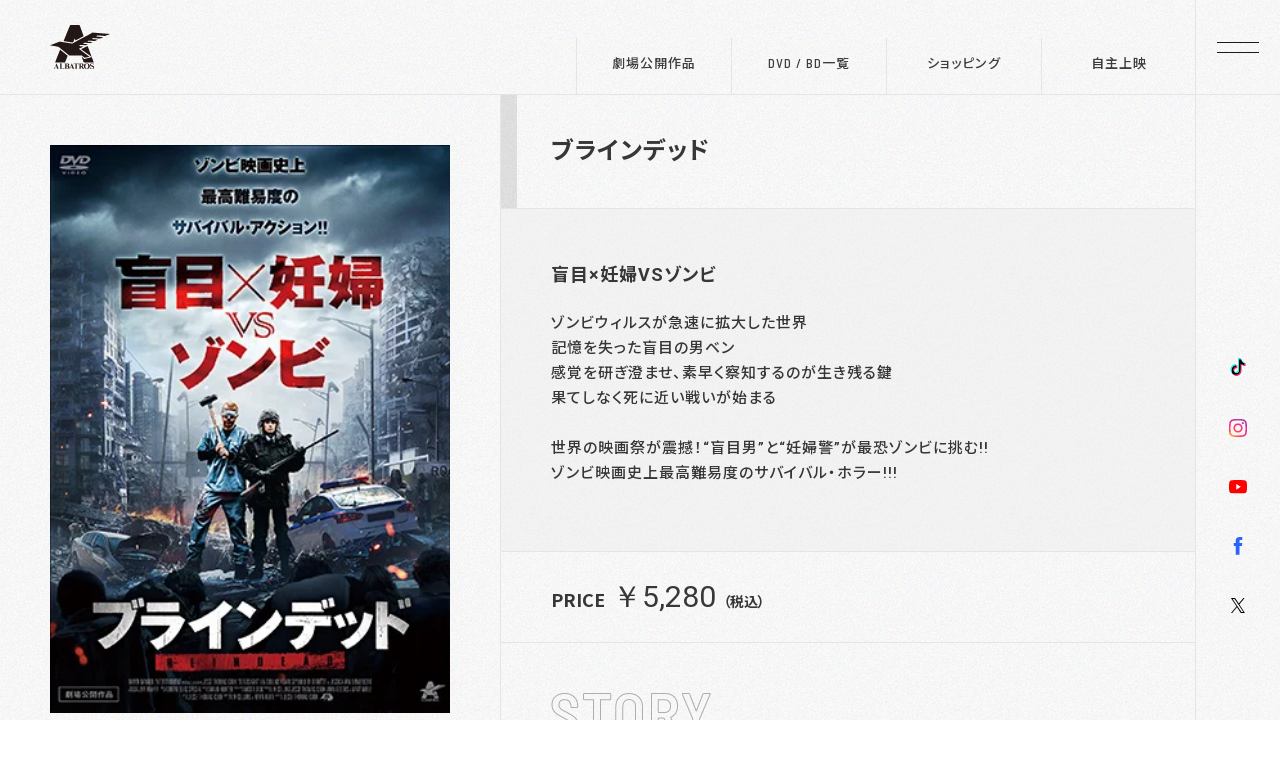

--- FILE ---
content_type: text/html; charset=UTF-8
request_url: https://www.albatros-film.com/archives/12216/
body_size: 34250
content:
<!DOCTYPE html>
<html lang="ja">
<head>
<!-- Google tag (gtag.js) --> 
<script async src="https://www.googletagmanager.com/gtag/js?id=G-GMVXW533J0"></script> 
<script>
  window.dataLayer = window.dataLayer || [];
  function gtag(){dataLayer.push(arguments);}
  gtag('js', new Date());
  gtag('config', 'G-GMVXW533J0');
</script>
<meta charset="utf-8">
<meta http-equiv="X-UA-Compatible" content="IE=edge,chrome=1">
<meta name="format-detection" content="telephone=no, email=no, address=no">
<meta name="viewport" content="width=device-width, initial-scale=1,user-scalable=no">
<meta name="apple-mobile-web-app-title" content="アルバトロス・フィルム">
<title>ブラインデッド | アルバトロス・フィルム</title>
<meta name="keywords" content="アルバトロス,ニューセレクト,プライムウェーブ,ブラインデッド  ">
<meta name="description" content="盲目の男ベンは、事故で往生した救急車の中で目が覚める。さらに手錠がはめられており、自分がなぜこんな状況に陥っているのか全く記憶がない。なんとか車の外に出て助けを呼ぶが、周りに人の気配が全くない。一旦車" />
<meta property="og:title" content="ブラインデッド | アルバトロス・フィルム" />
<meta property="og:type" content="article" />
<meta property="og:url" content="https://www.albatros-film.com/archives/12216/" />
<meta property="og:description" content="盲目の男ベンは、事故で往生した救急車の中で目が覚める。さらに手錠がはめられており、自分がなぜこんな状況に陥っているのか全く記憶がない。なんとか車の外に出て助けを呼ぶが、周りに人の気配が全くない。一旦車" />
<meta property="og:site_name" content="アルバトロス・フィルム" />
<meta property="og:image" content="https://www.albatros-film.com/wp-content/uploads/2020/06/5529b56563678a7cba1a487bab6e54c8.jpg" />
<link rel="shortcut icon" href="https://www.albatros-film.com/wp-content/themes/albatros/assets/img/common/favicon.ico" />
<link rel="icon" type="image/vnd.microsoft.icon" href="https://www.albatros-film.com/wp-content/themes/albatros/assets/img/common/favicon.ico">
<link rel="apple-touch-icon" href="https://www.albatros-film.com/wp-content/themes/albatros/assets/img/common/apple-touch-icon.png">
<link rel="preconnect" href="https://fonts.googleapis.com">
<link rel="preconnect" href="https://fonts.gstatic.com" crossorigin>
<link href="https://fonts.googleapis.com/css2?family=Barlow+Semi+Condensed:wght@500;600&family=Noto+Sans+JP:wght@400;500;700&family=Roboto:wght@400;500;700&display=swap" rel="stylesheet">
<link rel="stylesheet" href="https://fonts.googleapis.com/icon?family=Material+Icons+Outlined" >
<link rel="stylesheet" href="https://www.albatros-film.com/wp-content/themes/albatros/style.css?t=20230616" type="text/css" media="all" />
<meta name='robots' content='max-image-preview:large' />
<style id='wp-img-auto-sizes-contain-inline-css' type='text/css'>
img:is([sizes=auto i],[sizes^="auto," i]){contain-intrinsic-size:3000px 1500px}
/*# sourceURL=wp-img-auto-sizes-contain-inline-css */
</style>
<link rel="canonical" href="https://www.albatros-film.com/archives/12216/">
<style id='global-styles-inline-css' type='text/css'>
:root{--wp--preset--aspect-ratio--square: 1;--wp--preset--aspect-ratio--4-3: 4/3;--wp--preset--aspect-ratio--3-4: 3/4;--wp--preset--aspect-ratio--3-2: 3/2;--wp--preset--aspect-ratio--2-3: 2/3;--wp--preset--aspect-ratio--16-9: 16/9;--wp--preset--aspect-ratio--9-16: 9/16;--wp--preset--color--black: #000000;--wp--preset--color--cyan-bluish-gray: #abb8c3;--wp--preset--color--white: #ffffff;--wp--preset--color--pale-pink: #f78da7;--wp--preset--color--vivid-red: #cf2e2e;--wp--preset--color--luminous-vivid-orange: #ff6900;--wp--preset--color--luminous-vivid-amber: #fcb900;--wp--preset--color--light-green-cyan: #7bdcb5;--wp--preset--color--vivid-green-cyan: #00d084;--wp--preset--color--pale-cyan-blue: #8ed1fc;--wp--preset--color--vivid-cyan-blue: #0693e3;--wp--preset--color--vivid-purple: #9b51e0;--wp--preset--gradient--vivid-cyan-blue-to-vivid-purple: linear-gradient(135deg,rgb(6,147,227) 0%,rgb(155,81,224) 100%);--wp--preset--gradient--light-green-cyan-to-vivid-green-cyan: linear-gradient(135deg,rgb(122,220,180) 0%,rgb(0,208,130) 100%);--wp--preset--gradient--luminous-vivid-amber-to-luminous-vivid-orange: linear-gradient(135deg,rgb(252,185,0) 0%,rgb(255,105,0) 100%);--wp--preset--gradient--luminous-vivid-orange-to-vivid-red: linear-gradient(135deg,rgb(255,105,0) 0%,rgb(207,46,46) 100%);--wp--preset--gradient--very-light-gray-to-cyan-bluish-gray: linear-gradient(135deg,rgb(238,238,238) 0%,rgb(169,184,195) 100%);--wp--preset--gradient--cool-to-warm-spectrum: linear-gradient(135deg,rgb(74,234,220) 0%,rgb(151,120,209) 20%,rgb(207,42,186) 40%,rgb(238,44,130) 60%,rgb(251,105,98) 80%,rgb(254,248,76) 100%);--wp--preset--gradient--blush-light-purple: linear-gradient(135deg,rgb(255,206,236) 0%,rgb(152,150,240) 100%);--wp--preset--gradient--blush-bordeaux: linear-gradient(135deg,rgb(254,205,165) 0%,rgb(254,45,45) 50%,rgb(107,0,62) 100%);--wp--preset--gradient--luminous-dusk: linear-gradient(135deg,rgb(255,203,112) 0%,rgb(199,81,192) 50%,rgb(65,88,208) 100%);--wp--preset--gradient--pale-ocean: linear-gradient(135deg,rgb(255,245,203) 0%,rgb(182,227,212) 50%,rgb(51,167,181) 100%);--wp--preset--gradient--electric-grass: linear-gradient(135deg,rgb(202,248,128) 0%,rgb(113,206,126) 100%);--wp--preset--gradient--midnight: linear-gradient(135deg,rgb(2,3,129) 0%,rgb(40,116,252) 100%);--wp--preset--font-size--small: 13px;--wp--preset--font-size--medium: 20px;--wp--preset--font-size--large: 36px;--wp--preset--font-size--x-large: 42px;--wp--preset--spacing--20: 0.44rem;--wp--preset--spacing--30: 0.67rem;--wp--preset--spacing--40: 1rem;--wp--preset--spacing--50: 1.5rem;--wp--preset--spacing--60: 2.25rem;--wp--preset--spacing--70: 3.38rem;--wp--preset--spacing--80: 5.06rem;--wp--preset--shadow--natural: 6px 6px 9px rgba(0, 0, 0, 0.2);--wp--preset--shadow--deep: 12px 12px 50px rgba(0, 0, 0, 0.4);--wp--preset--shadow--sharp: 6px 6px 0px rgba(0, 0, 0, 0.2);--wp--preset--shadow--outlined: 6px 6px 0px -3px rgb(255, 255, 255), 6px 6px rgb(0, 0, 0);--wp--preset--shadow--crisp: 6px 6px 0px rgb(0, 0, 0);}:where(.is-layout-flex){gap: 0.5em;}:where(.is-layout-grid){gap: 0.5em;}body .is-layout-flex{display: flex;}.is-layout-flex{flex-wrap: wrap;align-items: center;}.is-layout-flex > :is(*, div){margin: 0;}body .is-layout-grid{display: grid;}.is-layout-grid > :is(*, div){margin: 0;}:where(.wp-block-columns.is-layout-flex){gap: 2em;}:where(.wp-block-columns.is-layout-grid){gap: 2em;}:where(.wp-block-post-template.is-layout-flex){gap: 1.25em;}:where(.wp-block-post-template.is-layout-grid){gap: 1.25em;}.has-black-color{color: var(--wp--preset--color--black) !important;}.has-cyan-bluish-gray-color{color: var(--wp--preset--color--cyan-bluish-gray) !important;}.has-white-color{color: var(--wp--preset--color--white) !important;}.has-pale-pink-color{color: var(--wp--preset--color--pale-pink) !important;}.has-vivid-red-color{color: var(--wp--preset--color--vivid-red) !important;}.has-luminous-vivid-orange-color{color: var(--wp--preset--color--luminous-vivid-orange) !important;}.has-luminous-vivid-amber-color{color: var(--wp--preset--color--luminous-vivid-amber) !important;}.has-light-green-cyan-color{color: var(--wp--preset--color--light-green-cyan) !important;}.has-vivid-green-cyan-color{color: var(--wp--preset--color--vivid-green-cyan) !important;}.has-pale-cyan-blue-color{color: var(--wp--preset--color--pale-cyan-blue) !important;}.has-vivid-cyan-blue-color{color: var(--wp--preset--color--vivid-cyan-blue) !important;}.has-vivid-purple-color{color: var(--wp--preset--color--vivid-purple) !important;}.has-black-background-color{background-color: var(--wp--preset--color--black) !important;}.has-cyan-bluish-gray-background-color{background-color: var(--wp--preset--color--cyan-bluish-gray) !important;}.has-white-background-color{background-color: var(--wp--preset--color--white) !important;}.has-pale-pink-background-color{background-color: var(--wp--preset--color--pale-pink) !important;}.has-vivid-red-background-color{background-color: var(--wp--preset--color--vivid-red) !important;}.has-luminous-vivid-orange-background-color{background-color: var(--wp--preset--color--luminous-vivid-orange) !important;}.has-luminous-vivid-amber-background-color{background-color: var(--wp--preset--color--luminous-vivid-amber) !important;}.has-light-green-cyan-background-color{background-color: var(--wp--preset--color--light-green-cyan) !important;}.has-vivid-green-cyan-background-color{background-color: var(--wp--preset--color--vivid-green-cyan) !important;}.has-pale-cyan-blue-background-color{background-color: var(--wp--preset--color--pale-cyan-blue) !important;}.has-vivid-cyan-blue-background-color{background-color: var(--wp--preset--color--vivid-cyan-blue) !important;}.has-vivid-purple-background-color{background-color: var(--wp--preset--color--vivid-purple) !important;}.has-black-border-color{border-color: var(--wp--preset--color--black) !important;}.has-cyan-bluish-gray-border-color{border-color: var(--wp--preset--color--cyan-bluish-gray) !important;}.has-white-border-color{border-color: var(--wp--preset--color--white) !important;}.has-pale-pink-border-color{border-color: var(--wp--preset--color--pale-pink) !important;}.has-vivid-red-border-color{border-color: var(--wp--preset--color--vivid-red) !important;}.has-luminous-vivid-orange-border-color{border-color: var(--wp--preset--color--luminous-vivid-orange) !important;}.has-luminous-vivid-amber-border-color{border-color: var(--wp--preset--color--luminous-vivid-amber) !important;}.has-light-green-cyan-border-color{border-color: var(--wp--preset--color--light-green-cyan) !important;}.has-vivid-green-cyan-border-color{border-color: var(--wp--preset--color--vivid-green-cyan) !important;}.has-pale-cyan-blue-border-color{border-color: var(--wp--preset--color--pale-cyan-blue) !important;}.has-vivid-cyan-blue-border-color{border-color: var(--wp--preset--color--vivid-cyan-blue) !important;}.has-vivid-purple-border-color{border-color: var(--wp--preset--color--vivid-purple) !important;}.has-vivid-cyan-blue-to-vivid-purple-gradient-background{background: var(--wp--preset--gradient--vivid-cyan-blue-to-vivid-purple) !important;}.has-light-green-cyan-to-vivid-green-cyan-gradient-background{background: var(--wp--preset--gradient--light-green-cyan-to-vivid-green-cyan) !important;}.has-luminous-vivid-amber-to-luminous-vivid-orange-gradient-background{background: var(--wp--preset--gradient--luminous-vivid-amber-to-luminous-vivid-orange) !important;}.has-luminous-vivid-orange-to-vivid-red-gradient-background{background: var(--wp--preset--gradient--luminous-vivid-orange-to-vivid-red) !important;}.has-very-light-gray-to-cyan-bluish-gray-gradient-background{background: var(--wp--preset--gradient--very-light-gray-to-cyan-bluish-gray) !important;}.has-cool-to-warm-spectrum-gradient-background{background: var(--wp--preset--gradient--cool-to-warm-spectrum) !important;}.has-blush-light-purple-gradient-background{background: var(--wp--preset--gradient--blush-light-purple) !important;}.has-blush-bordeaux-gradient-background{background: var(--wp--preset--gradient--blush-bordeaux) !important;}.has-luminous-dusk-gradient-background{background: var(--wp--preset--gradient--luminous-dusk) !important;}.has-pale-ocean-gradient-background{background: var(--wp--preset--gradient--pale-ocean) !important;}.has-electric-grass-gradient-background{background: var(--wp--preset--gradient--electric-grass) !important;}.has-midnight-gradient-background{background: var(--wp--preset--gradient--midnight) !important;}.has-small-font-size{font-size: var(--wp--preset--font-size--small) !important;}.has-medium-font-size{font-size: var(--wp--preset--font-size--medium) !important;}.has-large-font-size{font-size: var(--wp--preset--font-size--large) !important;}.has-x-large-font-size{font-size: var(--wp--preset--font-size--x-large) !important;}
/*# sourceURL=global-styles-inline-css */
</style>
</head>
<body>
<header class="header">
    <div class="header_logo"><a href="https://www.albatros-film.com"><img src="https://www.albatros-film.com/wp-content/themes/albatros/assets/img/common/logo.svg" alt="アルバトロス"/></a></div>
    <nav class="header_nav">
    <ul>
      <li><a href="https://www.albatros-film.com/theater-cat/now_showing/"> 劇場公開作品</a></li>
      <li><a href="https://www.albatros-film.com/archives/category/dvd/"> DVD / BD一覧</a></li>
      <li><a href="https://albatros-film.stores.jp/" target="_blank"> ショッピング</a></li>
      <li><a href="https://www.albatros-film.com/screening/"> 自主上映</a></li>
    </ul>
  </nav>
</header>
<div class="menu_btn">
  <div class="menu_btn__hambarger"> <span></span> <span></span> </div>
</div>
<div class="sns_links">
  <div class="sns">
    <ul>
      <li><a href="https://www.tiktok.com/@albatros_film" target="_blank"><img src="https://www.albatros-film.com/wp-content/themes/albatros/assets/img/common/tiktok.svg" alt="アルバトロスのTikTokチャンネルへ"/></a></li>
      <li><a href="https://www.instagram.com/albatros_drama/" target="_blank"><img src="https://www.albatros-film.com/wp-content/themes/albatros/assets/img/common/instagram.svg" alt="アルバトロスのインスタグラムへ"/></a></li>
      <li><a href="https://www.youtube.com/c/Albatrosmovie" target="_blank"><img src="https://www.albatros-film.com/wp-content/themes/albatros/assets/img/common/youtube.svg" alt="アルバトロスのyoutubeチャンネルへ"/></a></li>
      <li class="twLink">
        <div class="balloon">
          <ul>
            <li><a href="https://www.facebook.com/albatrosdvd/" target="_blank"><img src="https://www.albatros-film.com/wp-content/themes/albatros/assets/img/common/facebook.svg" alt="アルバトロスのfacebookページへ"/>アルバトロス・フィルム</a></li>
            <li><a href="https://www.facebook.com/albatrosdrama" target="_blank"><img src="https://www.albatros-film.com/wp-content/themes/albatros/assets/img/common/facebook.svg" alt="アルバトロスドラマのfacebookページへ"/>ドラマ</a></li>
			  <li><a href="https://www.facebook.com/profile.php?id=100085096500159" target="_blank"><img src="https://www.albatros-film.com/wp-content/themes/albatros/assets/img/common/facebook.svg" alt="アルバトロスミュージックのfacebookページへ"/>ミュージック</a></li>
          </ul>
        </div>
        <span><img src="https://www.albatros-film.com/wp-content/themes/albatros/assets/img/common/facebook.svg" alt="アルバトロスのfacebookページへ"/></span> </li>
      <li class="twLink">
        <div class="balloon" style="display: none">
          <ul>
            <li><a href="https://twitter.com/albatros_movie" target="_blank"><img src="https://www.albatros-film.com/wp-content/themes/albatros/assets/img/common/twitter.svg" alt="アルバトロスのXへ"/> アルバトロス・フィルム</a></li>
            <li><a href="https://twitter.com/albatrosasia" target="_blank"><img src="https://www.albatros-film.com/wp-content/themes/albatros/assets/img/common/twitter.svg" alt="アルバトロスアジアのXへ"/> アジア</a></li>
            <li><a href="https://twitter.com/AlbatrosDrama" target="_blank"><img src="https://www.albatros-film.com/wp-content/themes/albatros/assets/img/common/twitter.svg" alt="アルバトロスドラマのXへ"/> ドラマ・アート</a></li>
			<li><a href="https://twitter.com/randymovie" target="_blank"><img src="https://www.albatros-film.com/wp-content/themes/albatros/assets/img/common/twitter.svg" alt="アルバトロスミュージックのXへ"/> ミュージック</a></li>
          </ul>
        </div>
        <img src="https://www.albatros-film.com/wp-content/themes/albatros/assets/img/common/twitter.svg" alt="アルバトロスのtwitterへ"/> </li>
    </ul>
  </div>
</div>
<div class="sp_navi">
  <div class="sp_navi__flex">
    <div class="logo"><a href="https://www.albatros-film.com"><img src="https://www.albatros-film.com/wp-content/themes/albatros/assets/img/common/logo_w.svg" alt="アルバトロストップページへ"/></a></div>
    <div class="sp_navi__menu">
      <div class="menu_title en">MENU</div>
      <ul>
        <li><a href="https://www.albatros-film.com/theater-cat/now_showing/">劇場公開作品</a></li>
        <li><a href="https://www.albatros-film.com/theater-cat/end/">公開終了作品</a></li>
        <li><a href="https://albatros-film.stores.jp/" target="_blank">オンラインショッピング</a></li>
        <li><a href="https://www.albatros-film.com/screening/">自主上映</a></li>
      </ul>
    </div>
    <div class="sp_navi__dvd">
      <div class="menu_title en">DVD / BD</div>
      <ul>
        <li><a href="https://www.albatros-film.com/archives/category/dvd/">作品一覧</a></li>
        	<li class="cat-item cat-item-57"><a href="https://www.albatros-film.com/archives/category/dvd/theater_product/">劇場公開作</a>
</li>
	<li class="cat-item cat-item-45"><a href="https://www.albatros-film.com/archives/category/dvd/japanese_film/">邦画</a>
</li>
	<li class="cat-item cat-item-33"><a href="https://www.albatros-film.com/archives/category/dvd/war/">戦争</a>
</li>
	<li class="cat-item cat-item-49"><a href="https://www.albatros-film.com/archives/category/dvd/sf/">SF</a>
</li>
	<li class="cat-item cat-item-6"><a href="https://www.albatros-film.com/archives/category/dvd/action/">アクション</a>
</li>
	<li class="cat-item cat-item-56"><a href="https://www.albatros-film.com/archives/category/dvd/asia/">アジア</a>
</li>
	<li class="cat-item cat-item-7"><a href="https://www.albatros-film.com/archives/category/dvd/adventure/">アドベンチャー</a>
</li>
	<li class="cat-item cat-item-67"><a href="https://www.albatros-film.com/archives/category/dvd/anime/">アニメ</a>
</li>
	<li class="cat-item cat-item-15"><a href="https://www.albatros-film.com/archives/category/dvd/comedy/">コメディ</a>
</li>
	<li class="cat-item cat-item-9"><a href="https://www.albatros-film.com/archives/category/dvd/suspense/">サスペンス</a>
</li>
	<li class="cat-item cat-item-17"><a href="https://www.albatros-film.com/archives/category/dvd/thriller/">スリラー</a>
</li>
	<li class="cat-item cat-item-21"><a href="https://www.albatros-film.com/archives/category/dvd/drama/">ドラマ</a>
</li>
	<li class="cat-item cat-item-23"><a href="https://www.albatros-film.com/archives/category/dvd/panic/">パニック</a>
</li>
	<li class="cat-item cat-item-14"><a href="https://www.albatros-film.com/archives/category/dvd/variety/">バラエティ</a>
</li>
	<li class="cat-item cat-item-26"><a href="https://www.albatros-film.com/archives/category/dvd/fantasy/">ファンタジー</a>
</li>
	<li class="cat-item cat-item-28"><a href="https://www.albatros-film.com/archives/category/dvd/horror/">ホラー</a>
</li>
	<li class="cat-item cat-item-68"><a href="https://www.albatros-film.com/archives/category/dvd/mystery/">ミステリー</a>
</li>
	<li class="cat-item cat-item-29"><a href="https://www.albatros-film.com/archives/category/dvd/monster/">モンスター</a>
</li>
	<li class="cat-item cat-item-70"><a href="https://www.albatros-film.com/archives/category/dvd/documentary/">ドキュメンタリー</a>
</li>
	<li class="cat-item cat-item-58"><a href="https://www.albatros-film.com/archives/category/dvd/tv_drama/">TVドラマ</a>
</li>
      </ul>
    </div>
    <div class="sp_navi__sub">
      <ul>
        <li><a href="https://www.albatros-film.com/company/" class="en">COMPANY</a></li>
        <li><a href="https://www.albatros-film.com/contact/" class="en">CONTACT</a></li>
        <li><a href="https://www.albatros-film.com/privacy/" class="en">PRIVACY POLICY</a></li>
      </ul>
      <a href="https://www.albatros-film.com" class="en">HOME</a> </div>
    <div class="sp_navi__sp">
      <ul>
        <li><a href="https://www.albatros-film.com"> ホーム</a></li>
        <li><a href="https://www.albatros-film.com/theater-cat/now_showing/"> 劇場公開作品</a></li>
        <li><a href="https://www.albatros-film.com/archives/category/dvd/"> DVD / BD一覧</a></li>
        <li><a href="https://albatros-film.stores.jp/" target="_blank"> ショッピング</a></li>
        <li><a href="https://www.albatros-film.com/screening/"> 自主上映</a></li>
      </ul>
      <div class="sns">
        <h4 class="en">ALBATOROS SNS</h4>
        <ul>
          <li><a href="https://www.tiktok.com/@albatros_film" target="_blank"><img src="https://www.albatros-film.com/wp-content/themes/albatros/assets/img/common/tiktok.svg" alt="アルバトロスのTikTokチャンネルへ"/></a></li>
          <li><a href="https://www.instagram.com/albatros_drama/" target="_blank"><img src="https://www.albatros-film.com/wp-content/themes/albatros/assets/img/common/instagram.svg" alt="アルバトロスのインスタグラムへ"/></a></li>
          <li><a href="https://www.youtube.com/c/Albatrosmovie" target="_blank"><img src="https://www.albatros-film.com/wp-content/themes/albatros/assets/img/common/youtube.svg" alt="アルバトロスのyoutubeチャンネルへ"/></a></li>
          <li class="twLink">
            <div class="balloon">
              <ul>
                <li><a href="https://www.facebook.com/albatrosdvd/" target="_blank"><img src="https://www.albatros-film.com/wp-content/themes/albatros/assets/img/common/facebook.svg" alt="アルバトロスのfacebookページへ"/>アルバトロス・フィルム</a></li>
                <li><a href="https://www.facebook.com/albatrosdrama" target="_blank"><img src="https://www.albatros-film.com/wp-content/themes/albatros/assets/img/common/facebook.svg" alt="アルバトロスのfacebookページへ"/>ドラマ</a></li>
				  <li><a href="https://www.facebook.com/profile.php?id=100085096500159" target="_blank"><img src="https://www.albatros-film.com/wp-content/themes/albatros/assets/img/common/facebook.svg" alt="アルバトロスミュージックのfacebookページへ"/>ミュージック</a></li>
              </ul>
            </div>
            <span><img src="https://www.albatros-film.com/wp-content/themes/albatros/assets/img/common/facebook.svg" alt="アルバトロスのfacebookページへ"/></span> </li>
          <li class="twLink">
            <div class="balloon">
              <ul>
                <li><a href="https://twitter.com/albatros_movie" target="_blank"><img src="https://www.albatros-film.com/wp-content/themes/albatros/assets/img/common/twitter.svg" alt="アルバトロスのXへ"/> アルバトロス・フィルム</a></li>
                <li><a href="https://twitter.com/albatrosasia" target="_blank"><img src="https://www.albatros-film.com/wp-content/themes/albatros/assets/img/common/twitter.svg" alt="アルバトロスアジアのXへ"/> アジア</a></li>
                <li><a href="https://twitter.com/AlbatrosDrama" target="_blank"><img src="https://www.albatros-film.com/wp-content/themes/albatros/assets/img/common/twitter.svg" alt="アルバトロスドラマのXへ"/> ドラマ・アート</a></li>
				<li><a href="https://twitter.com/randymovie" target="_blank"><img src="https://www.albatros-film.com/wp-content/themes/albatros/assets/img/common/twitter.svg" alt="アルバトロスミュージックのXへ"/> ミュージック</a></li>
              </ul>
            </div>
            <span><img src="https://www.albatros-film.com/wp-content/themes/albatros/assets/img/common/twitter.svg" alt="アルバトロスのXへ"/></span> </li>
        </ul>
      </div>
    </div>
  </div>
</div>
<div id="wrapper">
<section id="dvd_info">
    <div class="dvd_detail">
    <div class="dvd_cover">
            <div class="dvd_cover__img">
        <img width="311" height="442" src="https://www.albatros-film.com/wp-content/uploads/2020/06/5529b56563678a7cba1a487bab6e54c8.jpg" class="attachment-full size-full" alt="ブラインデッド" decoding="async" fetchpriority="high" srcset="https://www.albatros-film.com/wp-content/uploads/2020/06/5529b56563678a7cba1a487bab6e54c8.jpg 311w, https://www.albatros-film.com/wp-content/uploads/2020/06/5529b56563678a7cba1a487bab6e54c8-211x300.jpg 211w" sizes="(max-width: 311px) 100vw, 311px" />              </div>
            <a href="//www.youtube.com/embed/SGWBAvpXJfM" class="modal-youtube"><span class="material-icons-outlined"> play_circle </span><span>予告編を見る</span></a>
            <div class="type">
                <ul>
          <li>セル</li>
          <li>レンタル</li>
          <li>VOD</li>
        </ul>
              </div>
      <p class="vod">動画配信サービスにて配信中！<br>
        <span>※ご利用の配信サービス毎に配信日・配信期間が異なります。未配信の場合もありますのでご了承ください。</span></p>
    </div>
    <div class="dvd_information">
      <h1>
        ブラインデッド      </h1>
      <div class="dvd_description">
        <p class="dvd_description__read">
          盲目×妊婦VSゾンビ        </p>
        <p class="dvd_synopsis">
          ゾンビウィルスが急速に拡大した世界<br>
記憶を失った盲目の男ベン<br>
感覚を研ぎ澄ませ、素早く察知するのが生き残る鍵<br>
果てしなく死に近い戦いが始まる<br><br>世界の映画祭が震撼！“盲目男”と“妊婦警”が最恐ゾンビに挑む!!<br>
ゾンビ映画史上最高難易度のサバイバル・ホラー!!!        </p>
      </div>
            <div class="dvd_cart"> 
        <!--税込表示義務化　10％-->
        <div class="price"><span class="en">PRICE</span>￥5,280          <span>（税込）</span>
                </div>
		           </div>
        <div class="dvd_story">
      <h2><img src="https://www.albatros-film.com/wp-content/themes/albatros/assets/img/dvd/h2_title_001.svg" alt="STORY"/></h2>
      <p>盲目の男ベンは、事故で往生した救急車の中で目が覚める。さらに手錠がはめられており、自分がなぜこんな状況に陥っているのか全く記憶がない。なんとか車の外に出て助けを呼ぶが、周りに人の気配が全くない。一旦車に戻り、手探りで無線を探し出しＳＯＳを発信するが、こちらも全く応答がなかった。ベンは仕方なく車を出て歩き始めるが、何者かに追われている感覚がする。その気配は、人間のようだが人間ではない何か。なんとか廃屋の中に逃げ込むが、そこにも狂気の気配が充満していた。瀕死のベンを助けたのは、無線を聞いて駆け付けた女性警官のマーラ。だが彼女は出産間近の妊婦だった―。</p>
    </div>
    <div class="dvd_staff">
            <dl>
        <dt>
                    <h3><img src="https://www.albatros-film.com/wp-content/themes/albatros/assets/img/dvd/h3_title_001.svg" alt="CAST"/></h3>
                  </dt>
        <dd>
          アダム・シーボルド/リヴ・コリンズ/ライ・バレット         </dd>
      </dl>
                  <dl>
        <dt>
          <h3><img src="https://www.albatros-film.com/wp-content/themes/albatros/assets/img/dvd/h3_title_002.svg" alt="STAFF"/></h3>
        </dt>
        <dd>
          監督・編集：ジェシー・トーマス・クック/脚本：リヴ・コリンズ、ケヴィン・レヴィー/撮影：ジェフ・マー/
製作：リヴ・コリンズ、ジェシー・トーマス・クック、ジョン・ゲデス、マット・ウィール        </dd>
      </dl>
          </div>
    <div class="dvd_spec">
      <ul>
                <li>■ 原題：
          DEADSHIGHT        </li>
                        <li>■ 品番：
          ALBSD-2441        </li>
                        <li>■ POS：
          4532318415253        </li>
                        <li>■ 画角：
          シネスコ        </li>
                        <li>■ 字幕：
          日本語字幕        </li>
                        <li> ■
          英語版        </li>
                        <li> ■
          片面1層        </li>
                        <li>■ 制作国：
          カナダ        </li>
                        <li>■ 制作年：
          2018年        </li>
                        <li>■ 収録時間：
          82分        </li>
                        <li>■ 音声：
          DOLBY STEREO        </li>
        		        <li>■ タイプ：DVD</li>
          
		  
                <li>■ 発売：
          ニューセレクト株式会社        </li>
                        <li> ■
          デカ字幕採用<br>■ 特典映像：予告編        </li>
        		  
		  		  
		  		  
		        </ul>
    </div>
	<div class="type sp">
                <ul>
          <li>セル</li>
          <li>レンタル</li>
          <li>VOD</li>
        </ul>
              </div>
      <p class="vod sp">動画配信サービスにて配信中！<br>
        <span>※ご利用の配信サービス毎に配信日・配信期間が異なります。未配信の場合もありますのでご了承ください。</span></p>  
	  
  </div>
  </div>
    </section>
<!--特別バナー枠
<div class="banner"><a href="https://scratch.dmm.com/kuji/SHARKMOVIES/?utm_medium=dmm_affiliate&utm_source=dmaf19762018-008&utm_campaign=affiliate_toolbar&utm_content=link" target="_blank"><img src="https://www.albatros-film.com/wp-content/themes/albatros/assets/img/common/banner.jpg" alt="サメ映画 アルバトロス×アサイラム名作集 スクラッチ"/></a></div>-->

</div>
<footer class="footer">
  <div class="footer_logo"><a href="https://www.albatros-film.com"><img src="https://www.albatros-film.com/wp-content/themes/albatros/assets/img/common/logo.svg" alt="アルバトロス"/></a></div>
  <div class="sns">
    <ul>
      <li><a href="https://www.tiktok.com/@albatros_film" target="_blank"><img src="https://www.albatros-film.com/wp-content/themes/albatros/assets/img/common/tiktok.svg" alt="アルバトロスのTikTokチャンネルへ"/></a></li>
		<li><a href="https://www.instagram.com/albatros_drama/" target="_blank"><img src="https://www.albatros-film.com/wp-content/themes/albatros/assets/img/common/instagram.svg" alt="アルバトロスのインスタグラムへ"/></a></li>
      <li><a href="https://www.youtube.com/c/Albatrosmovie" target="_blank"><img src="https://www.albatros-film.com/wp-content/themes/albatros/assets/img/common/youtube.svg" alt="アルバトロスのyoutubeチャンネルへ"/></a></li>
		<li class="twLink">
        <div class="balloon">
          <ul>
            <li><a href="https://www.facebook.com/albatrosdvd/" target="_blank"><img src="https://www.albatros-film.com/wp-content/themes/albatros/assets/img/common/facebook.svg" alt="アルバトロスのfacebookページへ"/>アルバトロス・フィルム</a></li>
            <li><a href="https://www.facebook.com/albatrosdrama" target="_blank"><img src="https://www.albatros-film.com/wp-content/themes/albatros/assets/img/common/facebook.svg" alt="アルバトロスのfacebookページへ"/>ドラマ</a></li>
			  <li><a href="https://www.facebook.com/profile.php?id=100085096500159" target="_blank"><img src="https://www.albatros-film.com/wp-content/themes/albatros/assets/img/common/facebook.svg" alt="アルバトロスミュージックのfacebookページへ"/>ミュージック</a></li>
          </ul>
        </div>
        <span><img src="https://www.albatros-film.com/wp-content/themes/albatros/assets/img/common/facebook.svg" alt="アルバトロスのfacebookページへ"/></span></li>
      <li class="twLink"> 
        <div class="balloon">
          <ul>
            <li><a href="https://twitter.com/albatros_movie" target="_blank"><img src="https://www.albatros-film.com/wp-content/themes/albatros/assets/img/common/twitter.svg" alt="アルバトロスのXへ"/> アルバトロス・フィルム</a></li>
            <li><a href="https://twitter.com/albatrosasia" target="_blank"><img src="https://www.albatros-film.com/wp-content/themes/albatros/assets/img/common/twitter.svg" alt="アルバトロスアジアのXへ"/> アジア</a></li>
            <li><a href="https://twitter.com/AlbatrosDrama" target="_blank"><img src="https://www.albatros-film.com/wp-content/themes/albatros/assets/img/common/twitter.svg" alt="アルバトロスドラマのXへ"/> ドラマ・アート</a></li>
			<li><a href="https://twitter.com/randymovie" target="_blank"><img src="https://www.albatros-film.com/wp-content/themes/albatros/assets/img/common/twitter.svg" alt="アルバトロスミュージックのXへ"/> ミュージック</a></li>
          </ul>
        </div>
		<img src="https://www.albatros-film.com/wp-content/themes/albatros/assets/img/common/twitter.svg" alt="アルバトロスのtwitterへ"/>
      </li>
    </ul>
  </div>
  <nav class="footer_nav">
    <ul>
      <li><a href="https://www.albatros-film.com/company/" class="en">COMPANY</a></li>
      <li><a href="https://www.albatros-film.com/contact/" class="en">CONTACT</a></li>
      <li><a href="https://www.albatros-film.com/privacy/" class="en">PRIVACY POLICY</a></li>
    </ul>
  </nav>
  <p class="copyright en">©2026 ALBATROS CO,.LTD.</p>
</footer>
<script src="https://www.albatros-film.com/wp-content/themes/albatros/assets/js/dist/bundle.js?t=20230615" ></script>
<script type="speculationrules">
{"prefetch":[{"source":"document","where":{"and":[{"href_matches":"/*"},{"not":{"href_matches":["/wp-*.php","/wp-admin/*","/wp-content/uploads/*","/wp-content/*","/wp-content/plugins/*","/wp-content/themes/albatros/*","/*\\?(.+)"]}},{"not":{"selector_matches":"a[rel~=\"nofollow\"]"}},{"not":{"selector_matches":".no-prefetch, .no-prefetch a"}}]},"eagerness":"conservative"}]}
</script>
</body>
</html>
<!-- Dynamic page generated in 0.126 seconds. -->
<!-- Cached page generated by WP-Super-Cache on 2026-01-17 07:57:13 -->

<!-- super cache -->

--- FILE ---
content_type: text/css
request_url: https://www.albatros-film.com/wp-content/themes/albatros/assets/css/style.css?t=20230615
body_size: 103401
content:
@charset "UTF-8";
@media (hover: hover) and (pointer: fine) {
  .hoge:hover {
    color: red;
  }
}

html {
  margin: 0;
  padding: 0;
  height: 100%;
  background-image: url(../img/common/bg.jpg);
  background-position: 0 0;
  background-repeat: repeat;
}

body {
  position: relative;
  margin: 0;
  padding: 0;
  min-height: 100%;
  width: 100%;
  color: #373737;
  text-align: justify;
  letter-spacing: 1px;
  font-size: 14px;
  font-family: "Roboto", "Noto Sans JP", "ヒラギノ角ゴ ProN W3", "Hiragino Kaku Gothic ProN", "メイリオ", Meiryo, "游ゴシック", YuGothic, sans-serif;
  font-feature-settings: "palt";
  -webkit-text-size-adjust: 100%;
}
body.loaded .sp_navi {
  display: flex;
}

.en {
  font-family: "Barlow Semi Condensed", sans-serif;
}

br.sp {
  display: none;
}
@media print, screen and (max-width: 767px) {
  br.sp {
    display: block;
  }
}

a {
  outline: 0;
  color: #373737;
  text-decoration: none;
}

ul {
  margin: 0;
  padding: 0;
  list-style: none;
}

/* Breadcrumb classes
----------------------------------------------------------------------*/
.Breadcrumb {
  position: absolute;
  bottom: 30px;
  left: 100px;
  margin: 0 auto;
  padding: 0;
  text-align: left;
  line-height: 1;
}
.Breadcrumb ul#crumbs {
  display: inline-block;
  margin: 0;
  padding: 0;
}
.Breadcrumb ul#crumbs li {
  position: relative;
  float: left;
  margin: 0;
  padding: 0 30px 0 0;
  height: 26px;
  background-position: top right;
  background-repeat: no-repeat;
  list-style: none;
  font-size: 11px;
  line-height: 26px;
}
.Breadcrumb ul#crumbs li::after {
  position: absolute;
  top: 0;
  right: 12px;
  display: block;
  content: "/";
}
.Breadcrumb ul#crumbs li:last-child::after {
  display: none;
}
.Breadcrumb ul#crumbs li a {
  position: relative;
  display: block;
  overflow: hidden;
  margin: 0;
  padding: 0;
  max-width: 150px;
  color: #000000;
  text-decoration: none !important;
  text-overflow: ellipsis;
  white-space: nowrap;
}

/* input classes
----------------------------------------------------------------------*/
input[type=text], input[type=number], input[type=tel], input[type=email], input[type=password], textarea {
  box-sizing: border-box;
  padding: 0 12px;
  width: 100%;
  height: 50px;
  outline: 0;
  border: #e5e5e5 solid 1px;
  border-radius: 0;
  background-color: #f3f3f3;
  font-weight: 500;
  font-size: 14px;
  font-family: "Noto Sans JP", "ヒラギノ角ゴ ProN W3", "Hiragino Kaku Gothic ProN", "メイリオ", Meiryo, "游ゴシック", YuGothic, sans-serif;
  -webkit-appearance: none;
     -moz-appearance: none;
          appearance: none;
}

textarea {
  box-sizing: border-box;
  padding: 12px;
  width: 100%;
  height: 150px;
  outline: 0;
  border: #e5e5e5 solid 1px;
  border-radius: 0;
  background-color: #f3f3f3;
  font-weight: 500;
  font-size: 14px;
  font-family: "Noto Sans JP", "ヒラギノ角ゴ ProN W3", "Hiragino Kaku Gothic ProN", "メイリオ", Meiryo, "游ゴシック", YuGothic, sans-serif;
  -webkit-appearance: none;
     -moz-appearance: none;
          appearance: none;
}

select {
  display: flex;
  align-items: center;
  justify-content: flex-start;
  padding: 0 50px 0 12px;
  width: 280px;
  height: 50px;
  outline: 0;
  border: #e5e5e5 solid 1px;
  border-radius: 0;
  background-color: #f3f3f3;
  background-image: url(../img/common/arrow_down.svg);
  background-position: top 50% right 10px;
  background-repeat: no-repeat;
  color: #464646;
  font-weight: 500;
  font-size: 14px;
  font-family: "Noto Sans JP", "ヒラギノ角ゴ ProN W3", "Hiragino Kaku Gothic ProN", "メイリオ", Meiryo, "游ゴシック", YuGothic, sans-serif;
  cursor: pointer;
  -webkit-appearance: none;
     -moz-appearance: none;
          appearance: none;
}
@media print, screen and (max-width: 767px) {
  select {
    width: 100%;
  }
}

input[type=submit] {
  display: flex;
  align-items: center;
  -ms-flex-align: center;
  justify-content: center;
  margin: 0 auto;
  padding: 0;
  width: 260px;
  height: 60px;
  outline: 0;
  border: none;
  border-radius: 0;
  background-color: #363636;
  color: #ffffff;
  text-decoration: none;
  font-weight: 500;
  font-size: 14px;
  font-family: "Noto Sans JP", "ヒラギノ角ゴ ProN W3", "Hiragino Kaku Gothic ProN", "メイリオ", Meiryo, "游ゴシック", YuGothic, sans-serif;
  cursor: pointer;
  -webkit-appearance: none;
     -moz-appearance: none;
          appearance: none;
}
@media print, screen and (max-width: 767px) {
  input[type=submit] {
    width: 100%;
  }
}

.submit {
  position: relative;
  display: flex;
  align-items: center;
  justify-content: center;
  margin: 0;
  max-width: inherit;
  width: auto;
  outline: 0;
  text-align: center;
}
@media print, screen and (max-width: 767px) {
  .submit {
    display: block;
  }
}

.backBtn {
  display: inline-block;
  margin: 0 1px 0 0;
  padding: 0;
  width: 200px;
  height: 60px;
  outline: 0;
  border: none;
  border-radius: 0;
  background-color: #898989;
  color: #ffffff;
  text-align: center;
  text-decoration: none;
  font-weight: 500;
  font-size: 14px;
  font-family: "Noto Sans JP", "ヒラギノ角ゴ ProN W3", "Hiragino Kaku Gothic ProN", "メイリオ", Meiryo, "游ゴシック", YuGothic, sans-serif;
  line-height: 60px;
  cursor: pointer;
  -webkit-appearance: none;
     -moz-appearance: none;
          appearance: none;
}
@media print, screen and (max-width: 767px) {
  .backBtn {
    display: block;
    margin: 0 0 10px;
    width: 100%;
    height: 50px;
    line-height: 50px;
  }
}

.sendBtn {
  display: inline-block;
  margin: 0;
  padding: 0;
  width: 300px;
  height: 60px;
  outline: 0;
  border: none;
  border-radius: 0;
  background-color: #363636;
  color: #ffffff;
  text-align: center;
  text-decoration: none;
  font-weight: 500;
  font-size: 14px;
  font-family: "Noto Sans JP", "ヒラギノ角ゴ ProN W3", "Hiragino Kaku Gothic ProN", "メイリオ", Meiryo, "游ゴシック", YuGothic, sans-serif;
  line-height: 60px;
  cursor: pointer;
  -webkit-appearance: none;
     -moz-appearance: none;
          appearance: none;
}
@media print, screen and (max-width: 767px) {
  .sendBtn {
    display: block;
    margin: 0;
    width: 100%;
    height: 50px;
    line-height: 50px;
  }
}

@media print, screen and (max-width: 767px) {
  .mwform-tel-field input[type=text], .mwform-zip-field input[type=text] {
    width: 27% !important;
  }
}
.grecaptcha-badge {
  z-index: 10;
}

/* pager classes
----------------------------------------------------------------------*/
.navigation {
  clear: both;
  margin: 0;
  text-align: center;
}
@media print, screen and (max-width: 767px) {
  .navigation {
    padding: 0 20px;
  }
}
.navigation span.current {
  display: inline-block;
  margin: 50px 4px;
  padding: 0;
  width: 30px;
  height: 60px;
  border: #e5e5e5 solid 1px;
  background: #f1f1f1;
  color: #000000;
  text-align: center;
  text-decoration: none;
  font-size: 13px;
  line-height: 60px;
}
@media print, screen and (max-width: 767px) {
  .navigation span.current {
    display: none;
  }
}
.navigation .page-numbers {
  display: inline-block;
  margin: 50px 4px;
  width: 30px;
  height: 60px;
  border: #e5e5e5 solid 1px;
  color: #000000;
  text-align: center;
  text-decoration: none;
  font-size: 13px;
  line-height: 60px;
}
@media print, screen and (max-width: 767px) {
  .navigation .page-numbers {
    display: none;
  }
}
.navigation .page-numbers.next {
  display: none;
}
@media print, screen and (max-width: 767px) {
  .navigation .page-numbers.next {
    display: block;
    float: right;
    box-sizing: border-box;
    margin: 20px 0;
    padding: 0 20px;
    width: calc(50% - 2px);
    height: 40px;
    border: #e5e5e5 solid 1px;
    text-align: right;
    line-height: 40px;
  }
}
.navigation .page-numbers.prev {
  display: none;
}
@media print, screen and (max-width: 767px) {
  .navigation .page-numbers.prev {
    display: block;
    float: left;
    box-sizing: border-box;
    margin: 20px 0;
    padding: 0 20px;
    width: calc(50% - 2px);
    height: 40px;
    border: #e5e5e5 solid 1px;
    text-align: left;
    line-height: 40px;
  }
}
.navigation a {
  color: #000000 !important;
  text-decoration: none !important;
}
.navigation a:hover {
  text-decoration: none !important;
}

.pager_area {
  margin: 40px auto 0;
  padding: 0;
}
.pager_area a {
  position: relative;
  display: block;
  box-sizing: border-box;
  margin: 0 auto 0 0;
  padding: 0 20px;
  width: 148px;
  height: 50px;
  background-color: #363636;
  color: #f0f0f0;
  font-weight: 600;
  font-size: 13px;
  font-family: "Barlow Semi Condensed", sans-serif;
  line-height: 50px;
}
.pager_area .left {
  float: left;
}
.pager_area .left a {
  text-align: left;
}
.pager_area .right {
  float: right;
}
.pager_area .right a {
  text-align: right;
}

/* common classes
----------------------------------------------------------------------*/
#wrapper {
  position: relative;
  z-index: 5;
  overflow: hidden;
  margin: 0 85px 0 0;
  padding: 0;
}
@media print, screen and (max-width: 1023px) {
  #wrapper {
    margin: 0 65px 0 0;
  }
}
@media print, screen and (max-width: 767px) {
  #wrapper {
    margin: 0;
  }
}

/* header classes
----------------------------------------------------------------------*/
header.header {
  position: relative;
  margin: 0 84px 0 0;
  padding: 0;
  height: 94px;
  border-bottom: #e5e5e5 solid 1px;
}
@media print, screen and (max-width: 1023px) {
  header.header {
    margin: 0 64px 0 0;
    height: 74px;
  }
}
@media print, screen and (max-width: 767px) {
  header.header {
    margin: 0;
    height: 54px;
  }
}
header.header .header_logo {
  position: absolute;
  top: 25px;
  left: 50px;
  margin: 0;
  padding: 0;
  line-height: 0;
}
@media print, screen and (max-width: 1023px) {
  header.header .header_logo {
    top: 18px;
    left: 30px;
  }
}
@media print, screen and (max-width: 767px) {
  header.header .header_logo {
    top: 11px;
    left: 13px;
  }
}
header.header .header_logo img {
  width: auto;
  height: 44px;
}
@media print, screen and (max-width: 767px) {
  header.header .header_logo img {
    height: 34px;
  }
}
header.header .header_nav {
  position: absolute;
  right: 0;
  bottom: 0;
  display: flex;
  align-items: center;
  justify-content: flex-start;
}
@media print, screen and (max-width: 879px) {
  header.header .header_nav {
    display: none;
  }
}
header.header .header_nav ul {
  display: flex;
  align-items: center;
  justify-content: flex-start;
  margin: 0;
  padding: 0;
  list-style: none;
}
header.header .header_nav ul li {
  margin: 0;
  padding: 0;
  border-left: #e5e5e5 solid 1px;
}
header.header .header_nav ul li a {
  display: block;
  width: 163px;
  height: 56px;
  color: #3d3d3d;
  text-align: center;
  text-decoration: none;
  font-weight: 500;
  font-size: 14px;
  font-family: "Barlow Semi Condensed", "Roboto", "Noto Sans JP", "ヒラギノ角ゴ ProN W3", "Hiragino Kaku Gothic ProN", "メイリオ", Meiryo, "游ゴシック", YuGothic, sans-serif;
  line-height: 50px;
}
@media print, screen and (max-width: 1399px) {
  header.header .header_nav ul li a {
    width: 154px;
    font-size: 13px;
  }
}
@media print, screen and (max-width: 1199px) {
  header.header .header_nav ul li a {
    width: 142px;
    height: 44px;
    font-size: 13px;
    line-height: 40px;
  }
}
header.header .header_nav ul li a span {
  font-size: 16px;
}

/* footer classes
----------------------------------------------------------------------*/
footer.footer {
  position: relative;
  position: relative;
  z-index: 5;
  margin: 0 86px 0 0;
  padding: 0;
  height: 118px;
  border-top: #e5e5e5 solid 1px;
}
@media print, screen and (max-width: 1023px) {
  footer.footer {
    margin: 0 64px 0 0;
  }
}
@media print, screen and (max-width: 767px) {
  footer.footer {
    margin: 0;
    padding: 122px 30px 30px;
    height: auto;
  }
}
footer.footer .footer_logo {
  position: absolute;
  top: 39px;
  left: 50px;
  margin: 0;
  padding: 0;
  line-height: 0;
}
@media print, screen and (max-width: 1023px) {
  footer.footer .footer_logo {
    left: 30px;
  }
}
footer.footer .footer_logo img {
  width: auto;
  height: 44px;
}
footer.footer .sns {
  display: none;
}
@media print, screen and (max-width: 767px) {
  footer.footer .sns {
    position: absolute;
    top: 28px;
    right: 30px;
    display: block;
  }
}
footer.footer .sns ul {
  display: flex;
  align-items: center;
  justify-content: flex-start;
  margin: 0;
  padding: 0;
}
footer.footer .sns ul li {
  position: relative;
  margin: 0;
  padding: 20px 0 20px 28px;
  line-height: 0;
}
@media print, screen and (max-width: 374px) {
  footer.footer .sns ul li {
    padding: 20px 0 20px 20px;
  }
}
footer.footer .sns ul li .balloon {
  position: absolute;
  right: -17px;
  bottom: 59px;
  display: none;
  box-sizing: border-box;
  margin: 0;
  padding: 30px;
  width: 260px;
  border: solid 1px #e5e5e5;
  background-image: url(../img/common/bg.jpg);
  background-position: 0 0;
  background-repeat: repeat;
  color: #ffffff;
  font-size: 14px;
}
footer.footer .sns ul li .balloon:before {
  position: absolute;
  right: 17px;
  bottom: -16px;
  z-index: 2;
  border: 8px solid transparent;
  border-top: 8px solid #f9f7f6;
  content: "";
}
footer.footer .sns ul li .balloon:after {
  position: absolute;
  right: 15px;
  bottom: -20px;
  z-index: 1;
  border: 10px solid transparent;
  border-top: 10px solid #e5e5e5;
  content: "";
}
footer.footer .sns ul li .balloon ul {
  display: block;
  margin: 0;
  padding: 0;
}
footer.footer .sns ul li .balloon ul li {
  margin: 0 0 20px;
  padding: 0 0 20px;
  border-bottom: solid 1px #e5e5e5;
}
footer.footer .sns ul li .balloon ul li:last-child {
  margin: 0;
  padding: 0;
  border-bottom: none;
}
footer.footer .sns ul li .balloon ul li a {
  display: flex;
  align-items: center;
  justify-content: flex-start;
  width: auto;
  height: auto;
  border: none;
}
footer.footer .sns ul li .balloon ul li a img {
  margin-right: 8px;
}
footer.footer .footer_nav {
  position: absolute;
  top: 0;
  right: 0;
  bottom: 0;
  display: flex;
  align-items: center;
  justify-content: flex-start;
}
@media print, screen and (max-width: 1023px) {
  footer.footer .footer_nav {
    right: 30px;
  }
}
@media print, screen and (max-width: 767px) {
  footer.footer .footer_nav {
    position: static;
    display: block;
    margin: 0 0 30px;
  }
}
footer.footer .footer_nav ul {
  display: flex;
  align-items: center;
  justify-content: flex-start;
  margin: 0;
  padding: 0;
  list-style: none;
}
@media print, screen and (max-width: 767px) {
  footer.footer .footer_nav ul {
    display: block;
  }
}
footer.footer .footer_nav ul li {
  margin: 0 55px 0 0;
  padding: 0;
}
@media print, screen and (max-width: 1023px) {
  footer.footer .footer_nav ul li {
    margin: 0 0 0 55px;
    padding: 0;
  }
}
@media print, screen and (max-width: 767px) {
  footer.footer .footer_nav ul li {
    margin: 0;
    padding: 0;
    border-bottom: #e5e5e5 solid 1px;
  }
}
footer.footer .footer_nav ul li a {
  display: inline-block;
  color: #000000;
  text-align: center;
  text-decoration: none;
  font-weight: 500;
  font-size: 16px;
  line-height: 1;
}
@media print, screen and (max-width: 1023px) {
  footer.footer .footer_nav ul li a {
    font-size: 14px;
  }
}
@media print, screen and (max-width: 767px) {
  footer.footer .footer_nav ul li a {
    display: flex;
    align-items: center;
    justify-content: flex-start;
    height: 40px;
  }
}
footer.footer p.copyright {
  position: absolute;
  top: 52px;
  left: 120px;
  margin: 0;
  padding: 0;
  font-weight: 600;
  font-size: 10px;
}
@media print, screen and (max-width: 767px) {
  footer.footer p.copyright {
    position: static;
    display: block;
    margin: 0;
    padding: 0;
    text-align: center;
    letter-spacing: 1px;
    font-weight: 400;
    line-height: 1;
  }
}

/* banner classes
----------------------------------------------------------------------*/
.banner {
  display: flex;
  align-items: center;
  justify-content: center;
  padding: 50px;
  border-top: solid 1px #e5e5e5;
}
@media print, screen and (max-width: 767px) {
  .banner {
    padding: 20px;
  }
}
.banner img {
  max-width: 500px;
  width: 100%;
  height: auto;
}

/* menu classes
----------------------------------------------------------------------*/
.menu_btn {
  position: fixed;
  top: 0;
  right: 0;
  z-index: 99;
  display: flex;
  align-items: center;
  justify-content: center;
  width: 84px;
  height: 94px;
  border-bottom: #e5e5e5 solid 1px;
  cursor: pointer;
  transition: 0.4s ease;
}
@media print, screen and (max-width: 1023px) {
  .menu_btn {
    width: 64px;
    height: 74px;
  }
}
@media print, screen and (max-width: 767px) {
  .menu_btn {
    width: 58px;
    height: 54px;
    border-bottom: none;
  }
}
.menu_btn .menu_btn__hambarger {
  position: relative;
  margin: 0;
  padding: 0;
  width: 42px;
  height: 10px;
}
@media print, screen and (max-width: 1023px) {
  .menu_btn .menu_btn__hambarger {
    width: 32px;
  }
}
@media print, screen and (max-width: 767px) {
  .menu_btn .menu_btn__hambarger {
    height: 8px;
  }
}
.menu_btn .menu_btn__hambarger span:nth-child(1) {
  position: absolute;
  top: 0;
  left: 0;
  width: 100%;
  height: 1px;
  background: #1b1b1b;
  transition: ease 0.5s;
}
.menu_btn .menu_btn__hambarger span:nth-child(2) {
  position: absolute;
  top: 100%;
  left: 0;
  width: 100%;
  height: 1px;
  background: #1b1b1b;
  transition: ease 0.5s;
}
.menu_btn.action {
  border-bottom: #324257 solid 1px;
}
@media print, screen and (max-width: 767px) {
  .menu_btn.action {
    border-bottom: none;
  }
}
.menu_btn.action .menu_btn__hambarger span:nth-child(1) {
  top: 50%;
  background: #ffffff;
  transform: rotate(45deg);
}
.menu_btn.action .menu_btn__hambarger span:nth-child(2) {
  top: 50%;
  background: #ffffff;
  transform: rotate(-45deg);
}

/* navi classes
----------------------------------------------------------------------*/
.sp_navi {
  position: fixed;
  top: 0;
  right: 0;
  bottom: 0;
  left: 0;
  z-index: 97;
  display: none;
  align-items: center;
  justify-content: center;
  background-color: rgba(28, 38, 52, 0.98);
  opacity: 0;
  transition: 0.4s ease;
  pointer-events: none;
}
@media print, screen and (max-width: 767px) {
  .sp_navi {
    display: block;
    overflow-y: scroll;
    margin: 0;
  }
}
.sp_navi.open {
  opacity: 1;
  pointer-events: all;
}
.sp_navi .sp_navi__flex {
  position: relative;
  display: flex;
  align-items: flex-start;
  flex-wrap: wrap;
  justify-content: space-between;
  margin: 0 84px 0 0;
  width: 840px;
}
@media print, screen and (max-width: 1180px) {
  .sp_navi .sp_navi__flex {
    width: 720px;
  }
}
@media print, screen and (max-width: 959px) {
  .sp_navi .sp_navi__flex {
    width: 550px;
  }
}
@media print, screen and (max-width: 767px) {
  .sp_navi .sp_navi__flex {
    display: block;
    box-sizing: border-box;
    margin: 0;
    padding: 100px 50px;
    width: 100%;
  }
}
.sp_navi .sp_navi__flex .logo {
  position: absolute;
  top: 0;
  right: -17px;
  margin: 0;
  padding: 0;
  line-height: 0;
}
@media print, screen and (max-width: 767px) {
  .sp_navi .sp_navi__flex .logo {
    position: static;
    margin: 0 0 20px;
  }
}
.sp_navi .sp_navi__flex .logo img {
  width: auto;
  height: 44px;
}
@media print, screen and (max-width: 767px) {
  .sp_navi .sp_navi__flex .logo img {
    width: auto;
    height: 40px;
  }
}
.sp_navi .sp_navi__flex .menu_title {
  margin: 0;
  padding: 0;
  color: #ffffff;
  font-weight: 500;
  font-size: 36px;
  line-height: 1;
}
@media print, screen and (max-width: 1180px) {
  .sp_navi .sp_navi__flex .menu_title {
    font-size: 26px;
  }
}
.sp_navi .sp_navi__flex .sp_navi__menu {
  margin: 0;
  padding: 0;
  width: 220px;
}
@media print, screen and (max-width: 1180px) {
  .sp_navi .sp_navi__flex .sp_navi__menu {
    width: 165px;
  }
}
@media print, screen and (max-width: 767px) {
  .sp_navi .sp_navi__flex .sp_navi__menu {
    display: none;
  }
}
.sp_navi .sp_navi__flex .sp_navi__menu ul {
  margin: 10px 0 0;
  padding: 0;
}
.sp_navi .sp_navi__flex .sp_navi__menu ul li {
  margin: 0;
  padding: 18px 0 0;
}
.sp_navi .sp_navi__flex .sp_navi__menu ul li a {
  color: #ffffff;
  font-weight: 500;
  font-size: 16px;
}
@media print, screen and (max-width: 1180px) {
  .sp_navi .sp_navi__flex .sp_navi__menu ul li a {
    font-size: 14px;
  }
}
.sp_navi .sp_navi__flex .sp_navi__dvd {
  margin: 0;
  padding: 0;
  width: calc(100% - 342px);
}
@media print, screen and (max-width: 1180px) {
  .sp_navi .sp_navi__flex .sp_navi__dvd {
    width: calc(100% - 260px);
  }
}
@media print, screen and (max-width: 959px) {
  .sp_navi .sp_navi__flex .sp_navi__dvd {
    width: calc(100% - 215px);
  }
}
@media print, screen and (max-width: 767px) {
  .sp_navi .sp_navi__flex .sp_navi__dvd {
    display: none;
  }
}
.sp_navi .sp_navi__flex .sp_navi__dvd ul {
  display: flex;
  align-items: flex-start;
  flex-wrap: wrap;
  justify-content: flex-start;
  margin: 10px 0 0 -40px;
  padding: 0;
}
@media print, screen and (max-width: 959px) {
  .sp_navi .sp_navi__flex .sp_navi__dvd ul {
    justify-content: space-between;
    margin: 10px 0 0 -30px;
  }
}
.sp_navi .sp_navi__flex .sp_navi__dvd ul li {
  box-sizing: border-box;
  margin: 0;
  padding: 18px 0 0 40px;
  width: 33.3333%;
}
@media print, screen and (max-width: 959px) {
  .sp_navi .sp_navi__flex .sp_navi__dvd ul li {
    padding: 18px 0 0 30px;
    width: 150px;
  }
}
.sp_navi .sp_navi__flex .sp_navi__dvd ul li:first-child {
  width: 100%;
}
.sp_navi .sp_navi__flex .sp_navi__dvd ul li a {
  color: #ffffff;
  font-weight: 500;
  font-size: 16px;
}
@media print, screen and (max-width: 1180px) {
  .sp_navi .sp_navi__flex .sp_navi__dvd ul li a {
    font-size: 14px;
  }
}
.sp_navi .sp_navi__flex .sp_navi__sub {
  display: flex;
  align-items: flex-start;
  justify-content: space-between;
  margin: 0;
  padding: 50px 0 0;
  width: 100%;
}
@media print, screen and (max-width: 767px) {
  .sp_navi .sp_navi__flex .sp_navi__sub {
    display: none;
  }
}
.sp_navi .sp_navi__flex .sp_navi__sub a {
  color: #ffffff;
  font-weight: 500;
  font-size: 16px;
}
.sp_navi .sp_navi__flex .sp_navi__sub ul {
  display: flex;
  align-items: flex-start;
  justify-content: flex-start;
  margin: 0;
  padding: 0;
}
.sp_navi .sp_navi__flex .sp_navi__sub ul li {
  margin: 0;
  padding: 0 48px 0 0;
}
.sp_navi .sp_navi__flex .sp_navi__sp {
  display: none;
}
@media print, screen and (max-width: 767px) {
  .sp_navi .sp_navi__flex .sp_navi__sp {
    display: block;
  }
  .sp_navi .sp_navi__flex .sp_navi__sp ul {
    margin: 0;
    padding: 0;
  }
  .sp_navi .sp_navi__flex .sp_navi__sp ul li {
    margin: 0;
    padding: 10px 0;
    border-bottom: #324257 solid 1px;
  }
  .sp_navi .sp_navi__flex .sp_navi__sp ul li a {
    display: block;
    padding: 10px 0;
    color: #ffffff;
    font-weight: 500;
    font-size: 13px;
    line-height: 1.8em;
  }
  .sp_navi .sp_navi__flex .sp_navi__sp ul li a span {
    font-size: 20px;
  }
}
.sp_navi .sp_navi__flex .sp_navi__sp .sns {
  margin: 40px 0 0;
  padding: 0;
}
.sp_navi .sp_navi__flex .sp_navi__sp .sns h4 {
  margin: 0 0 17px;
  padding: 0;
  color: #ffffff;
  text-align: center;
  font-weight: 500;
  font-size: 12px;
}
.sp_navi .sp_navi__flex .sp_navi__sp .sns ul {
  display: flex;
  align-items: center;
  justify-content: center;
}
.sp_navi .sp_navi__flex .sp_navi__sp .sns ul li {
  position: relative;
  margin: 0;
  padding: 0 10px;
  border-bottom: none;
  line-height: 0;
}
@media print, screen and (max-width: 374px) {
  .sp_navi .sp_navi__flex .sp_navi__sp .sns ul li {
    padding: 0 2px;
  }
}
.sp_navi .sp_navi__flex .sp_navi__sp .sns ul li.twLink {
  cursor: pointer;
}
.sp_navi .sp_navi__flex .sp_navi__sp .sns ul li .balloon {
  position: absolute;
  right: 10px;
  bottom: 79px;
  display: none;
  box-sizing: border-box;
  margin: 0;
  padding: 30px;
  width: 260px;
  border: solid 1px #324257;
  background-color: rgba(28, 38, 52, 0.98);
  color: #ffffff;
  font-size: 14px;
}
@media print, screen and (max-width: 374px) {
  .sp_navi .sp_navi__flex .sp_navi__sp .sns ul li .balloon {
    right: 0;
    width: 225px;
  }
}
.sp_navi .sp_navi__flex .sp_navi__sp .sns ul li .balloon:before {
  position: absolute;
  right: 18px;
  bottom: -16px;
  z-index: 2;
  border: 8px solid transparent;
  border-top: 8px solid #1d2634;
  content: "";
}
.sp_navi .sp_navi__flex .sp_navi__sp .sns ul li .balloon:after {
  position: absolute;
  right: 16px;
  bottom: -20px;
  z-index: 1;
  border: 10px solid transparent;
  border-top: 10px solid #303d51;
  content: "";
}
.sp_navi .sp_navi__flex .sp_navi__sp .sns ul li .balloon ul {
  display: block;
  margin: 0;
  padding: 0;
}
.sp_navi .sp_navi__flex .sp_navi__sp .sns ul li .balloon ul li {
  margin: 0 0 20px;
  padding: 0 0 20px;
  border-bottom: solid 1px #324257;
}
.sp_navi .sp_navi__flex .sp_navi__sp .sns ul li .balloon ul li:last-child {
  margin: 0;
  padding: 0;
  border-bottom: none;
}
.sp_navi .sp_navi__flex .sp_navi__sp .sns ul li .balloon ul li a {
  display: flex;
  align-items: center;
  justify-content: flex-start;
  width: auto;
  height: auto;
  border: none;
  color: #ffffff;
}
.sp_navi .sp_navi__flex .sp_navi__sp .sns ul li .balloon ul li a img {
  margin-right: 8px;
}
.sp_navi .sp_navi__flex .sp_navi__sp .sns ul li a {
  display: flex;
  align-items: center;
  justify-content: center;
  padding: 0;
  width: 50px;
  height: 50px;
  border: #324257 solid 1px;
  color: #ffffff;
  font-weight: 500;
  font-size: 13px;
  line-height: 1.8em;
}
.sp_navi .sp_navi__flex .sp_navi__sp .sns ul li span {
  display: flex;
  align-items: center;
  justify-content: center;
  padding: 0;
  width: 50px;
  height: 50px;
  border: #324257 solid 1px;
  color: #ffffff;
  font-weight: 500;
  font-size: 13px;
  line-height: 1.8em;
}

/* SNS classes
----------------------------------------------------------------------*/
.sns_links {
  position: fixed;
  top: 0;
  right: 0;
  z-index: 98;
  width: 84px;
  height: 100vh;
  height: calc(var(--vh, 1vh) * 100);
  border-left: #e5e5e5 solid 1px;
  text-align: center;
  transition: 0.4s ease;
}
@media print, screen and (max-width: 1023px) {
  .sns_links {
    width: 64px;
  }
}
@media print, screen and (max-width: 767px) {
  .sns_links {
    display: none;
  }
}
.sns_links .sns {
  position: absolute;
  right: 0;
  bottom: 64px;
  left: 0;
  display: flex;
  align-items: flex-start;
  justify-content: center;
}
.sns_links .sns ul li {
  position: relative;
  margin: 0 0 43px;
  padding: 0 20px;
  line-height: 0;
}
.sns_links .sns ul li.twLink {
  cursor: pointer;
}
.sns_links .sns ul li .balloon {
  position: absolute;
  top: 50%;
  right: 50px;
  display: none;
  box-sizing: border-box;
  margin: 0;
  padding: 30px;
  width: 260px;
  border: solid 1px #e5e5e5;
  background-image: url(../img/common/bg.jpg);
  background-position: 0 0;
  background-repeat: repeat;
  font-size: 14px;
  transform: translate(0, -70%);
}
.sns_links .sns ul li .balloon:before {
  position: absolute;
  top: 70%;
  right: -16px;
  z-index: 2;
  margin-top: -6px;
  border: 8px solid transparent;
  border-left: 8px solid #f9f7f6;
  content: "";
}
.sns_links .sns ul li .balloon:after {
  position: absolute;
  top: 70%;
  right: -20px;
  z-index: 1;
  margin-top: -8px;
  border: 10px solid transparent;
  border-left: 10px solid #e5e5e5;
  content: "";
}
.sns_links .sns ul li .balloon ul {
  margin: 0;
  padding: 0;
}
.sns_links .sns ul li .balloon ul li {
  margin: 0 0 20px;
  padding: 0 0 20px;
  border-bottom: solid 1px #e5e5e5;
}
.sns_links .sns ul li .balloon ul li:last-child {
  margin: 0;
  padding: 0;
  border-bottom: none;
}
.sns_links .sns ul li .balloon ul li a {
  display: flex;
  align-items: center;
  justify-content: flex-start;
}
.sns_links .sns ul li .balloon ul li a img {
  margin-right: 8px;
}
.sns_links p.copyright {
  position: absolute;
  right: 0;
  bottom: 50px;
  left: 0;
  display: flex;
  align-items: center;
  justify-content: center;
  margin: 0;
  padding: 0;
  letter-spacing: 1px;
  font-weight: 400;
  font-size: 10px;
  line-height: 1;
  transition: 0.4s ease;
  writing-mode: vertical-rl;
}
.sns_links.open {
  border-left: #324257 solid 1px;
}
.sns_links.open .sns ul li .balloon {
  border: solid 1px #324257;
  background-color: rgba(28, 38, 52, 0.98);
  background-image: none;
  color: #ffffff;
}
.sns_links.open .sns ul li .balloon:before {
  border-left: 8px solid #1d2634;
}
.sns_links.open .sns ul li .balloon:after {
  border-left: 10px solid #303d51;
}
.sns_links.open .sns ul li .balloon ul li {
  border-bottom: solid 1px #324257;
}
.sns_links.open .sns ul li .balloon ul li:last-child {
  border-bottom: none;
}
.sns_links.open .sns ul li .balloon ul li a {
  color: #ffffff;
}
.sns_links.open p.copyright {
  color: #ffffff;
}

/* その他
----------------------------------------------------------------------*/
.page_title {
  position: relative;
  margin: 0;
  padding: 0;
  border-bottom: #e5e5e5 solid 1px;
}
.page_title .title {
  margin: 0;
  padding: 0;
  text-align: right;
  line-height: 0;
}
@media print, screen and (max-width: 1023px) {
  .page_title .title img {
    width: auto;
    height: 7vw;
  }
}
@media print, screen and (max-width: 767px) {
  .page_title .title img {
    max-height: 58px;
    width: auto;
    height: 10vw;
  }
}

/*******top*******/
/*******animation******/
section#top .hero {
  position: relative;
  margin: 0;
  padding: 50px 0 160px;
}
@media print, screen and (max-width: 1279px) {
  section#top .hero {
    margin: 0 -1px 0 0;
    padding: 20px 0 132px;
  }
}
@media print, screen and (max-width: 767px) {
  section#top .hero {
    padding: 20px 0 110px;
  }
}
@media print, screen and (max-width: 640px) {
  section#top .hero {
    padding: 12px 0 141px;
  }
}
section#top .hero h2 {
  margin: 0 0 -12px auto;
  padding: 0;
  width: 49vw;
  text-align: right;
  line-height: 0;
}
@media print, screen and (max-width: 1023px) {
  section#top .hero h2 {
    margin: 0 0 -4px auto;
  }
}
@media print, screen and (max-width: 767px) {
  section#top .hero h2 {
    margin: 0 auto -2px;
    max-width: 500px;
    width: 100%;
    text-align: center;
  }
}
section#top .hero h2 img {
  width: 100%;
  height: auto;
}
section#top .hero .hero_slider {
  opacity: 0;
}
section#top .hero .hero_slider.swiper-initialized {
  opacity: 1;
}
section#top .hero .hero_slider .swiper-wrapper {
  z-index: 12;
}
section#top .hero .hero_slider .swiper-wrapper .swiper-slide .slide-img {
  position: relative;
  margin: 0;
  border: #e5e5e5 solid 1px;
  /*padding:10px;
  						background:#ededed;*/
  line-height: 0;
}
section#top .hero .hero_slider .swiper-wrapper .swiper-slide .slide-img img {
  width: 100%;
  height: auto;
}
section#top .hero .hero_slider .swiper-wrapper .swiper-slide .slide-img img.pc {
  display: block;
}
@media print, screen and (max-width: 640px) {
  section#top .hero .hero_slider .swiper-wrapper .swiper-slide .slide-img img.pc {
    display: none;
  }
}
section#top .hero .hero_slider .swiper-wrapper .swiper-slide .slide-img img.sp {
  display: none;
}
@media print, screen and (max-width: 640px) {
  section#top .hero .hero_slider .swiper-wrapper .swiper-slide .slide-img img.sp {
    display: block;
  }
}
section#top .hero .hero_slider .swiper-wrapper .swiper-slide .slide-img .caption {
  position: absolute;
  bottom: -107px;
  left: -34px;
  display: flex;
  align-items: center;
  justify-content: flex-start;
  padding: 0 30px;
  min-width: 360px;
  height: 126px;
  background-color: #ffffff;
  line-height: 1.8em;
  opacity: 0;
}
@media print, screen and (max-width: 1023px) {
  section#top .hero .hero_slider .swiper-wrapper .swiper-slide .slide-img .caption {
    bottom: -100px;
    left: 30px;
    padding: 0 30px;
    height: 112px;
    line-height: 1.6em;
  }
}
@media print, screen and (max-width: 767px) {
  section#top .hero .hero_slider .swiper-wrapper .swiper-slide .slide-img .caption {
    bottom: -90px;
    left: -30px;
    height: 100px;
  }
}
@media print, screen and (max-width: 640px) {
  section#top .hero .hero_slider .swiper-wrapper .swiper-slide .slide-img .caption {
    bottom: -129px;
    left: 50%;
    box-sizing: border-box;
    padding: 0 20px;
    min-width: initial;
    max-width: initial;
    width: calc(100vw - 24px);
    height: 116px;
    transform: translate(-50%, 0);
  }
}
section#top .hero .hero_slider .swiper-wrapper .swiper-slide .slide-img .caption .movie_title {
  margin: 0 0 5px;
  padding: 0;
  text-align: left;
  font-weight: 700;
  font-size: 18px;
}
@media print, screen and (max-width: 1023px) {
  section#top .hero .hero_slider .swiper-wrapper .swiper-slide .slide-img .caption .movie_title {
    font-size: 16px;
  }
}
@media print, screen and (max-width: 767px) {
  section#top .hero .hero_slider .swiper-wrapper .swiper-slide .slide-img .caption .movie_title {
    font-size: 13px;
  }
}
section#top .hero .hero_slider .swiper-wrapper .swiper-slide .slide-img .caption p {
  overflow: hidden;
  -webkit-box-orient: vertical;
  margin: 0;
  padding: 0;
  font-weight: 500;
  font-size: 12px;
  line-clamp: 3;
  -webkit-line-clamp: 3;
}
@media print, screen and (max-width: 1023px) {
  section#top .hero .hero_slider .swiper-wrapper .swiper-slide .slide-img .caption p {
    line-height: 1.6em;
  }
}
@media print, screen and (max-width: 767px) {
  section#top .hero .hero_slider .swiper-wrapper .swiper-slide .slide-img .caption p {
    font-size: 11px;
  }
}
section#top .hero .hero_slider .swiper-wrapper .swiper-slide.swiper-slide-active .slide-img .caption {
  opacity: 1;
  transition: 0.6s cubic-bezier(0.84, 0.39, 0.33, 1) 0.2s;
}
section#top .hero .hero_slider .swiper-pagination-fraction {
  top: var(--swiper-pagination-top, auto);
  bottom: var(--swiper-pagination-bottom, 100px);
  left: 17%;
  width: 66%;
  text-align: right;
  letter-spacing: -1px;
  font-weight: 600;
  font-size: 48px;
  font-family: "Barlow Semi Condensed", sans-serif;
}
@media print, screen and (max-width: 1600px) {
  section#top .hero .hero_slider .swiper-pagination-fraction {
    width: 76%;
  }
}
@media print, screen and (max-width: 1400px) {
  section#top .hero .hero_slider .swiper-pagination-fraction {
    width: 77%;
  }
}
@media print, screen and (max-width: 1279px) {
  section#top .hero .hero_slider .swiper-pagination-fraction {
    bottom: var(--swiper-pagination-bottom, 78px);
  }
}
@media print, screen and (max-width: 1023px) {
  section#top .hero .hero_slider .swiper-pagination-fraction {
    font-size: 40px;
  }
}
@media print, screen and (max-width: 767px) {
  section#top .hero .hero_slider .swiper-pagination-fraction {
    bottom: var(--swiper-pagination-bottom, 20px);
    z-index: 30;
    letter-spacing: -3px;
  }
}
section#top .hero .swiper-next {
  position: absolute;
  right: 0;
  bottom: 0;
  z-index: 99;
  display: flex;
  align-items: center;
  justify-content: center;
  width: 70px;
  height: 64px;
  border-top: #e5e5e5 solid 1px;
  border-left: #e5e5e5 solid 1px;
  cursor: pointer;
}
@media print, screen and (max-width: 1023px) {
  section#top .hero .swiper-next {
    width: 50px;
    height: 54px;
  }
}
@media print, screen and (max-width: 767px) {
  section#top .hero .swiper-next {
    display: none;
  }
}
section#top .hero .swiper-prev {
  position: absolute;
  right: 71px;
  bottom: 0;
  z-index: 99;
  display: flex;
  align-items: center;
  justify-content: center;
  width: 70px;
  height: 64px;
  border-top: #e5e5e5 solid 1px;
  border-left: #e5e5e5 solid 1px;
  cursor: pointer;
}
@media print, screen and (max-width: 1023px) {
  section#top .hero .swiper-prev {
    right: 51px;
    width: 50px;
    height: 54px;
  }
}
@media print, screen and (max-width: 767px) {
  section#top .hero .swiper-prev {
    display: none;
  }
}
section#top .release {
  position: relative;
  margin: 0;
  padding: 0;
  border-top: #e5e5e5 solid 1px;
  background-image: url(../img/common/bg.jpg);
  background-position: 0 0;
  background-repeat: repeat;
}
section#top .release::before {
  position: absolute;
  top: 0;
  right: 0;
  bottom: 0;
  left: 0;
  z-index: 1;
  background-color: #f2f2f2;
  content: "";
  opacity: 0.42;
  mix-blend-mode: multiply;
}
section#top .release h2 {
  position: relative;
  z-index: 2;
  margin: 0;
  padding: 20px 50px;
  border-bottom: #e5e5e5 solid 1px;
  letter-spacing: 5px;
  font-weight: 700;
  font-size: 26px;
  line-height: 1;
}
section#top .release h2::before {
  position: absolute;
  top: 0;
  bottom: 0;
  left: 0;
  width: 16px;
  background-color: rgba(0, 0, 0, 0.1);
  content: "";
}
@media print, screen and (max-width: 1399px) {
  section#top .release h2 {
    font-size: 24px;
  }
}
@media print, screen and (max-width: 1199px) {
  section#top .release h2 {
    font-size: 20px;
  }
}
@media print, screen and (max-width: 1079px) {
  section#top .release h2 {
    padding: 20px 40px;
  }
}
@media print, screen and (max-width: 1023px) {
  section#top .release h2 {
    padding: 16px 30px;
    letter-spacing: 3px;
    font-size: 18px;
  }
}
section#top .release .dvd_slider .swiper-wrapper {
  align-items: stretch;
}
section#top .release .dvd_slider .swiper-wrapper .swiper-slide {
  display: flex;
  align-items: flex-end;
  box-sizing: border-box;
  padding: 60px 50px 50px;
  width: 20%;
  height: auto !important;
  border-right: #e5e5e5 solid 1px;
}
@media print, screen and (max-width: 1500px) {
  section#top .release .dvd_slider .swiper-wrapper .swiper-slide {
    padding: 50px 50px 40px;
  }
}
@media print, screen and (max-width: 1079px) {
  section#top .release .dvd_slider .swiper-wrapper .swiper-slide {
    padding: 50px 40px 40px;
  }
}
@media print, screen and (max-width: 1023px) {
  section#top .release .dvd_slider .swiper-wrapper .swiper-slide {
    padding: 50px 30px 40px;
  }
}
section#top .release .dvd_slider .swiper-wrapper .swiper-slide .slide-img {
  position: relative;
  margin: 0;
  padding: 0 0 100px;
  line-height: 0;
}
section#top .release .dvd_slider .swiper-wrapper .swiper-slide .slide-img img {
  width: 100%;
  height: auto;
}
section#top .release .dvd_slider .swiper-wrapper .swiper-slide .slide-img .caption {
  position: absolute;
  right: 0;
  bottom: 0;
  left: 0;
  margin: 0;
  padding: 0;
  min-height: 80px;
  line-height: 1.8em;
}
section#top .release .dvd_slider .swiper-wrapper .swiper-slide .slide-img .caption .movie_title {
  display: -webkit-box;
  overflow: hidden;
  -webkit-box-orient: vertical;
  margin: 0 0 5px;
  padding: 0;
  text-align: left;
  font-weight: 700;
  font-size: 16px;
  line-clamp: 2;
  -webkit-line-clamp: 2;
}
@media print, screen and (max-width: 1439px) {
  section#top .release .dvd_slider .swiper-wrapper .swiper-slide .slide-img .caption .movie_title {
    font-size: 14px;
  }
}
section#top .release .dvd_slider .swiper-wrapper .swiper-slide .slide-img .caption p {
  margin: 0;
  padding: 0;
  letter-spacing: normal;
  font-weight: 500;
  font-size: 12px;
}
section#top .release .more {
  position: relative;
  z-index: 5;
  height: 60px;
  border-top: #e5e5e5 solid 1px;
  border-bottom: #e5e5e5 solid 1px;
}
@media print, screen and (max-width: 1023px) {
  section#top .release .more {
    height: 50px;
  }
}
section#top .release .more .swiper-dvd-next {
  position: absolute;
  bottom: 0;
  left: 71px;
  display: flex;
  align-items: center;
  justify-content: center;
  width: 70px;
  height: 60px;
  border-right: #e5e5e5 solid 1px;
  cursor: pointer;
}
@media print, screen and (max-width: 1023px) {
  section#top .release .more .swiper-dvd-next {
    left: 51px;
    width: 50px;
    height: 50px;
  }
}
section#top .release .more .swiper-dvd-prev {
  position: absolute;
  bottom: 0;
  left: 0;
  display: flex;
  align-items: center;
  justify-content: center;
  width: 70px;
  height: 60px;
  border-right: #e5e5e5 solid 1px;
  cursor: pointer;
}
@media print, screen and (max-width: 1023px) {
  section#top .release .more .swiper-dvd-prev {
    width: 50px;
    height: 50px;
  }
}
section#top .release .more a {
  display: flex;
  align-items: center;
  justify-content: center;
  margin: 0 0 0 auto;
  padding: 0;
  width: 148px;
  height: 60px;
  border-left: #e5e5e5 solid 1px;
  font-weight: 600;
  font-size: 18px;
}
@media print, screen and (max-width: 1023px) {
  section#top .release .more a {
    height: 50px;
    font-size: 16px;
  }
}
section#top .pickup {
  margin: 0;
  padding: 0;
}
section#top .pickup h2 {
  position: relative;
  z-index: 2;
  margin: 0;
  padding: 20px 50px;
  border-bottom: #e5e5e5 solid 1px;
  letter-spacing: 3px;
  font-weight: 700;
  font-size: 26px;
  line-height: 1;
}
section#top .pickup h2::before {
  position: absolute;
  top: 0;
  bottom: 0;
  left: 0;
  width: 16px;
  background-color: rgba(0, 0, 0, 0.1);
  content: "";
}
@media print, screen and (max-width: 1399px) {
  section#top .pickup h2 {
    font-size: 24px;
  }
}
@media print, screen and (max-width: 1199px) {
  section#top .pickup h2 {
    font-size: 20px;
  }
}
@media print, screen and (max-width: 1079px) {
  section#top .pickup h2 {
    padding: 20px 40px;
  }
}
@media print, screen and (max-width: 1023px) {
  section#top .pickup h2 {
    padding: 16px 30px;
    letter-spacing: 3px;
    font-size: 18px;
  }
}
section#top .pickup ul {
  display: flex;
  align-items: stretch;
  justify-content: flex-start;
}
@media print, screen and (max-width: 767px) {
  section#top .pickup ul {
    display: block;
  }
}
section#top .pickup ul li {
  box-sizing: border-box;
  margin: 0;
  padding: 0;
  width: 50%;
}
section#top .pickup ul li:first-child {
  border-right: #e5e5e5 solid 1px;
}
@media print, screen and (max-width: 767px) {
  section#top .pickup ul li:first-child {
    border-right: none;
  }
}
@media print, screen and (max-width: 767px) {
  section#top .pickup ul li:last-child {
    border-top: #e5e5e5 solid 1px;
  }
}
@media print, screen and (max-width: 767px) {
  section#top .pickup ul li {
    margin: 0 0 30px;
    width: auto;
  }
}
section#top .pickup ul li .pickup_box {
  margin: 0;
  padding: 0;
}
section#top .pickup ul li .pickup_box .pickup_box__movie {
  position: relative;
  margin: 0;
  padding: 80px;
  border-bottom: #e5e5e5 solid 1px;
}
@media print, screen and (max-width: 1600px) {
  section#top .pickup ul li .pickup_box .pickup_box__movie {
    padding: 50px;
  }
}
@media print, screen and (max-width: 1180px) {
  section#top .pickup ul li .pickup_box .pickup_box__movie {
    padding: 50px 30px;
  }
}
@media print, screen and (max-width: 1023px) {
  section#top .pickup ul li .pickup_box .pickup_box__movie {
    padding: 30px;
  }
}
@media print, screen and (max-width: 767px) {
  section#top .pickup ul li .pickup_box .pickup_box__movie {
    padding: 20px;
  }
}
section#top .pickup ul li .pickup_box .pickup_box__movie .pickup_box__video {
  position: relative;
  z-index: 5;
  padding-top: 56.25%;
  width: 100%;
}
section#top .pickup ul li .pickup_box .pickup_box__movie .pickup_box__video iframe {
  position: absolute;
  top: 0;
  right: 0;
  box-sizing: border-box;
  padding: 1px;
  width: 100%;
  height: 100%;
  background: #000000;
}
section#top .pickup ul li .pickup_box .pickup_box__movie .type {
  position: absolute;
  top: 0;
  right: 0;
  bottom: 0;
  display: flex;
  align-items: center;
  justify-content: center;
  max-width: 71px;
  width: 3.7vw;
  line-height: 0;
}
section#top .pickup ul li .pickup_box .pickup_box__movie .type img {
  width: 100%;
  height: auto;
}
section#top .pickup ul li .pickup_box .pickup_box__caption {
  position: relative;
  display: flex;
  align-items: center;
  justify-content: flex-start;
  padding: 44px 80px;
}
@media print, screen and (max-width: 1600px) {
  section#top .pickup ul li .pickup_box .pickup_box__caption {
    padding: 44px 50px;
  }
}
@media print, screen and (max-width: 1180px) {
  section#top .pickup ul li .pickup_box .pickup_box__caption {
    padding: 44px 30px;
  }
}
@media print, screen and (max-width: 1023px) {
  section#top .pickup ul li .pickup_box .pickup_box__caption {
    padding: 30px;
  }
}
@media print, screen and (max-width: 767px) {
  section#top .pickup ul li .pickup_box .pickup_box__caption {
    padding: 20px;
  }
}
section#top .pickup ul li .pickup_box .pickup_box__caption .pickup_box__thumb {
  margin: 0 30px 0 0;
  padding: 0;
  width: 100px;
  line-height: 0;
}
section#top .pickup ul li .pickup_box .pickup_box__caption .pickup_box__thumb img {
  width: 100%;
  height: auto;
}
section#top .pickup ul li .pickup_box .pickup_box__caption a {
  display: block;
  width: calc(100% - 130px);
}
section#top .pickup ul li .pickup_box .pickup_box__caption a .pickup_box__discription {
  margin: 0;
  padding: 0;
}
section#top .pickup ul li .pickup_box .pickup_box__caption a .pickup_box__discription .movie_title {
  margin: 0 0 5px;
  padding: 0;
  text-align: left;
  font-weight: 700;
  font-size: 16px;
}
section#top .pickup ul li .pickup_box .pickup_box__caption a .pickup_box__discription p {
  display: -webkit-box;
  overflow: hidden;
  -webkit-box-orient: vertical;
  margin: 0;
  padding: 0;
  text-align: justify;
  font-weight: 500;
  font-size: 14px;
  line-height: 1.8em;
  line-clamp: 4;
  -webkit-line-clamp: 4;
}
@media print, screen and (max-width: 1279px) {
  section#top .pickup ul li .pickup_box .pickup_box__caption a .pickup_box__discription p {
    font-size: 13px;
    line-height: 1.6em;
  }
}
@media print, screen and (max-width: 1023px) {
  section#top .pickup ul li .pickup_box .pickup_box__caption a .pickup_box__discription p {
    -webkit-line-clamp: 3;
    line-clamp: 3;
  }
}
section#top .pickup ul li .pickup_box .pickup_box__caption a .pickup_box__discription p.day {
  text-align: left;
  letter-spacing: normal;
  font-size: 12px;
}
@media print, screen and (max-width: 1279px) {
  section#top .pickup ul li .pickup_box .pickup_box__caption a .pickup_box__discription p.day {
    margin: 0 0 6px;
    font-size: 11px;
  }
}
section#top .pickup ul li .pickup_box .pickup_box__caption a .material-icons-outlined {
  position: absolute;
  right: 26px;
  bottom: 20px;
  font-size: 36px;
}
@media print, screen and (max-width: 767px) {
  section#top .pickup ul li .pickup_box .pickup_box__caption a .material-icons-outlined {
    display: none;
  }
}

/*******top*******/
/*******animation******/
section#theater {
  margin: 0;
  padding: 0;
}
section#theater .theater_title {
  position: relative;
  margin: 0;
  padding: 0;
  border-bottom: #e5e5e5 solid 1px;
}
@media print, screen and (max-width: 767px) {
  section#theater .theater_title {
    padding: 0 0 37px;
  }
}
section#theater .theater_title .title {
  margin: 0;
  padding: 0;
  line-height: 0;
}
section#theater .theater_title h1 {
  position: relative;
  display: block;
  margin: 0;
  padding: 0 50px;
  height: 120px;
  letter-spacing: 3px;
  font-weight: 500;
  font-size: 28px;
  line-height: 120px;
}
section#theater .theater_title h1::before {
  position: absolute;
  top: 0;
  bottom: 0;
  left: 0;
  width: 16px;
  background-color: rgba(0, 0, 0, 0.1);
  content: "";
}
@media print, screen and (max-width: 1200px) {
  section#theater .theater_title h1 {
    font-size: 26px;
  }
}
@media print, screen and (max-width: 1023px) {
  section#theater .theater_title h1 {
    height: 100px;
    letter-spacing: 1px;
    font-size: 24px;
    line-height: 100px;
  }
}
@media print, screen and (max-width: 767px) {
  section#theater .theater_title h1 {
    padding: 0 30px;
    height: 50px;
    border-bottom: #e5e5e5 solid 1px;
    letter-spacing: normal;
    font-size: 18px;
    line-height: 50px;
  }
}
section#theater .theater_title h1 span {
  padding: 0 0 0 14px;
  letter-spacing: 1px;
  font-weight: 600;
  font-size: 24px;
}
@media print, screen and (max-width: 1200px) {
  section#theater .theater_title h1 span {
    padding: 0 0 0 7px;
    font-size: 20px;
  }
}
@media print, screen and (max-width: 767px) {
  section#theater .theater_title h1 span {
    font-size: 16px;
  }
}
section#theater .theater_title a {
  position: absolute;
  right: 0;
  bottom: 0;
  display: flex;
  align-items: center;
  justify-content: center;
  box-sizing: border-box;
  width: 210px;
  height: 58px;
  border-top: #e5e5e5 solid 1px;
  border-left: #e5e5e5 solid 1px;
  font-weight: 500;
  font-size: 14px;
}
section#theater .theater_title a.now {
  border-top: none;
  border-left: none;
  background-color: #000000;
  color: #f7f9f8;
}
@media print, screen and (max-width: 767px) {
  section#theater .theater_title a.now {
    box-sizing: border-box;
    border-top: #e5e5e5 solid 1px;
    background-color: transparent;
    color: #464646;
  }
}
@media print, screen and (max-width: 1499px) {
  section#theater .theater_title a {
    width: 185px;
  }
}
@media print, screen and (max-width: 1279px) {
  section#theater .theater_title a {
    height: 48px;
  }
}
@media print, screen and (max-width: 1023px) {
  section#theater .theater_title a {
    height: 38px;
    font-size: 13px;
  }
}
@media print, screen and (max-width: 767px) {
  section#theater .theater_title a {
    width: 50%;
  }
}
section#theater .theater_title select {
  position: absolute;
  right: 210px;
  bottom: 0;
  display: flex;
  align-items: center;
  justify-content: center;
  padding: 0 50px 0 25px;
  width: 210px;
  height: 59px;
  outline: 0;
  border-top: #e5e5e5 solid 1px;
  border-right: none;
  border-bottom: none;
  border-left: #e5e5e5 solid 1px;
  border-radius: 0;
  background-color: transparent;
  background-image: url(../img/common/arrow_down.svg);
  background-position: top 50% right 10px;
  background-repeat: no-repeat;
  font-weight: 500;
  font-size: 14px;
  font-family: "Noto Sans JP", "ヒラギノ角ゴ ProN W3", "Hiragino Kaku Gothic ProN", "メイリオ", Meiryo, "游ゴシック", YuGothic, sans-serif;
  -webkit-appearance: none;
     -moz-appearance: none;
          appearance: none;
}
@media print, screen and (max-width: 1499px) {
  section#theater .theater_title select {
    right: 185px;
    width: 190px;
  }
}
@media print, screen and (max-width: 1279px) {
  section#theater .theater_title select {
    height: 48px;
  }
}
@media print, screen and (max-width: 1023px) {
  section#theater .theater_title select {
    height: 38px;
    font-size: 13px;
  }
}
@media print, screen and (max-width: 767px) {
  section#theater .theater_title select {
    right: 50%;
    padding: 0 20px;
    width: 50%;
    border-right: #e5e5e5 solid 1px;
    border-left: none;
    background-position: top 50% right 2px;
  }
}
section#theater .movie_list {
  margin: 0 0 -1px;
  padding: 0;
}
section#theater .movie_list ul {
  display: flex;
  align-items: stretch;
  flex-wrap: wrap;
  justify-content: flex-start;
}
@media print, screen and (max-width: 767px) {
  section#theater .movie_list ul {
    display: block;
  }
}
section#theater .movie_list ul li {
  box-sizing: border-box;
  margin: 0;
  padding: 0;
  width: 33.333%;
  border-right: #e5e5e5 solid 1px;
  border-bottom: #e5e5e5 solid 1px;
}
section#theater .movie_list ul li:nth-child(3n) {
  border-right: none;
}
@media print, screen and (max-width: 1469px) {
  section#theater .movie_list ul li {
    width: 50%;
  }
  section#theater .movie_list ul li:nth-child(3n) {
    border-right: #e5e5e5 solid 1px;
  }
  section#theater .movie_list ul li:nth-child(2n) {
    border-right: none;
  }
}
@media print, screen and (max-width: 1023px) {
  section#theater .movie_list ul li {
    width: 100%;
    border-right: none;
  }
  section#theater .movie_list ul li:nth-child(3n) {
    border-right: none;
  }
}
section#theater .movie_list ul li a {
  position: relative;
  display: flex;
  align-items: center;
  justify-content: flex-start;
  margin: 0;
  padding: 50px;
}
@media print, screen and (max-width: 1023px) {
  section#theater .movie_list ul li a {
    padding: 36px 50px;
  }
}
@media print, screen and (max-width: 767px) {
  section#theater .movie_list ul li a {
    display: block;
    padding: 50px 30px;
  }
}
section#theater .movie_list ul li a .poster {
  margin: 0;
  width: 38%;
  border: #e5e5e5 solid 1px;
  background: url(../img/common/noimage.svg) no-repeat 50% 50%;
  background-size: cover;
  line-height: 0;
}
@media print, screen and (max-width: 1023px) {
  section#theater .movie_list ul li a .poster {
    width: 176px;
  }
}
@media print, screen and (max-width: 767px) {
  section#theater .movie_list ul li a .poster {
    margin: 0 auto 20px;
    max-width: 300px;
    width: 64%;
  }
}
section#theater .movie_list ul li a .poster img {
  width: 100%;
  height: auto;
}
section#theater .movie_list ul li a .movie_description {
  box-sizing: border-box;
  padding: 0 0 0 30px;
  width: 62%;
}
@media print, screen and (max-width: 1023px) {
  section#theater .movie_list ul li a .movie_description {
    width: calc(100% - 226px);
  }
}
@media print, screen and (max-width: 767px) {
  section#theater .movie_list ul li a .movie_description {
    padding: 0;
    width: auto;
  }
}
section#theater .movie_list ul li a .movie_description h2 {
  margin: 0 0 12px;
  padding: 0;
  font-weight: 700;
  font-size: 18px;
}
@media print, screen and (max-width: 767px) {
  section#theater .movie_list ul li a .movie_description h2 {
    text-align: center;
  }
}
section#theater .movie_list ul li a .movie_description p {
  margin: 0;
  padding: 0;
  text-align: justify;
  font-weight: 500;
  font-size: 14px;
  line-height: 1.8em;
}
section#theater .movie_list ul li a .movie_description p b {
  display: inline-block;
  padding: 0 0 10px;
}
section#theater .movie_list ul li a span {
  position: absolute;
  right: 50px;
  bottom: 50px;
  font-size: 36px;
}
@media print, screen and (max-width: 767px) {
  section#theater .movie_list ul li a span {
    right: 26px;
    bottom: 13px;
  }
}
section#theater .end_movie_list {
  margin: 0 0 -1px;
  padding: 0;
}
section#theater .end_movie_list ul {
  display: flex;
  align-items: stretch;
  flex-wrap: wrap;
  justify-content: flex-start;
}
section#theater .end_movie_list ul li {
  position: relative;
  box-sizing: border-box;
  margin: 0;
  padding: 50px;
  width: 16.666667%;
  border-right: #e5e5e5 solid 1px;
  border-bottom: #e5e5e5 solid 1px;
}
section#theater .end_movie_list ul li.link {
  padding: 50px 50px 124px;
}
section#theater .end_movie_list ul li:nth-child(6n) {
  border-right: none;
}
@media print, screen and (max-width: 1499px) {
  section#theater .end_movie_list ul li {
    width: 20%;
  }
  section#theater .end_movie_list ul li:nth-child(6n) {
    border-right: #e5e5e5 solid 1px;
  }
  section#theater .end_movie_list ul li:nth-child(5n) {
    border-right: none;
  }
}
@media print, screen and (max-width: 1139px) {
  section#theater .end_movie_list ul li {
    padding: 50px 30px;
  }
  section#theater .end_movie_list ul li.link {
    padding: 50px 30px 124px;
  }
}
@media print, screen and (max-width: 1279px) {
  section#theater .end_movie_list ul li {
    width: 25%;
  }
  section#theater .end_movie_list ul li:nth-child(5n) {
    border-right: #e5e5e5 solid 1px;
  }
  section#theater .end_movie_list ul li:nth-child(4n) {
    border-right: none;
  }
}
@media print, screen and (max-width: 1023px) {
  section#theater .end_movie_list ul li {
    width: 33.3333%;
  }
  section#theater .end_movie_list ul li:nth-child(4n) {
    border-right: #e5e5e5 solid 1px;
  }
  section#theater .end_movie_list ul li:nth-child(3n) {
    border-right: none;
  }
}
@media print, screen and (max-width: 767px) {
  section#theater .end_movie_list ul li {
    padding: 40px 20px;
    width: 50%;
  }
  section#theater .end_movie_list ul li.link {
    padding: 40px 20px 124px;
  }
  section#theater .end_movie_list ul li:nth-child(3n) {
    border-right: #e5e5e5 solid 1px;
  }
  section#theater .end_movie_list ul li:nth-child(2n) {
    border-right: none;
  }
}
section#theater .end_movie_list ul li .poster {
  margin: 0;
  padding: 0;
  border: #e5e5e5 solid 1px;
  background: url(../img/common/noimage.svg) no-repeat 50% 50%;
  background-size: cover;
  line-height: 0;
}
section#theater .end_movie_list ul li .poster img {
  width: 100%;
  height: auto;
}
section#theater .end_movie_list ul li .movie_description {
  box-sizing: border-box;
  padding: 20px 0 0;
}
section#theater .end_movie_list ul li .movie_description h2 {
  margin: 0 0 10px;
  padding: 0;
  font-weight: 700;
  font-size: 15px;
}
@media print, screen and (max-width: 767px) {
  section#theater .end_movie_list ul li .movie_description h2 {
    font-size: 14px;
  }
}
section#theater .end_movie_list ul li .movie_description p {
  margin: 0 0 9px;
  padding: 0;
  text-align: justify;
  font-weight: 500;
  font-size: 12px;
  line-height: 1.6em;
}
section#theater .end_movie_list ul li .movie_description p b {
  display: inline-block;
  padding: 0 0 10px;
}
section#theater .end_movie_list ul li .movie_description p.day {
  letter-spacing: normal;
  font-size: 12px;
}
section#theater .end_movie_list ul li .link_box {
  position: absolute;
  right: 50px;
  bottom: 50px;
  left: 50px;
}
@media print, screen and (max-width: 1139px) {
  section#theater .end_movie_list ul li .link_box {
    right: 30px;
    left: 30px;
  }
}
@media print, screen and (max-width: 767px) {
  section#theater .end_movie_list ul li .link_box {
    right: 20px;
    bottom: 40px;
    left: 20px;
  }
}
section#theater .end_movie_list ul li .link_box a {
  display: flex;
  align-items: center;
  justify-content: center;
  margin: 3px 0 0;
  padding: 0;
  width: 100%;
  height: 36px;
  border: #e5e5e5 solid 1px;
  background-color: rgba(231, 231, 231, 0.6588235294);
  /* color: #ffffff; */
  font-weight: 600;
  font-family: "Barlow Semi Condensed", sans-serif;
}

/*******top*******/
section#dvd {
  margin: 0;
  padding: 0;
}
section#dvd .dvd_title {
  position: relative;
  margin: 0;
  padding: 0;
  border-bottom: #e5e5e5 solid 1px;
}
@media print, screen and (max-width: 767px) {
  section#dvd .dvd_title {
    border-bottom: none;
  }
}
section#dvd .dvd_title .title {
  margin: 0;
  padding: 0;
  text-align: right;
  line-height: 0;
}
@media print, screen and (max-width: 1200px) {
  section#dvd .dvd_title .title img {
    width: auto;
    height: 8vw;
  }
}
@media print, screen and (max-width: 767px) {
  section#dvd .dvd_title .title img {
    max-height: 58px;
    width: auto;
    height: 12vw;
  }
}
section#dvd .dvd_title h1 {
  position: relative;
  display: block;
  margin: 0;
  padding: 0 50px;
  height: 100px;
  letter-spacing: 3px;
  font-weight: 500;
  font-size: 28px;
  line-height: 100px;
}
section#dvd .dvd_title h1::before {
  position: absolute;
  top: 0;
  bottom: 0;
  left: 0;
  width: 16px;
  background-color: rgba(0, 0, 0, 0.1);
  content: "";
}
@media print, screen and (max-width: 1200px) {
  section#dvd .dvd_title h1 {
    font-size: 26px;
  }
}
@media print, screen and (max-width: 1023px) {
  section#dvd .dvd_title h1 {
    height: 100px;
    font-size: 24px;
    line-height: 100px;
  }
}
@media print, screen and (max-width: 767px) {
  section#dvd .dvd_title h1 {
    padding: 0 30px;
    height: 50px;
    border-bottom: #e5e5e5 solid 1px;
    letter-spacing: normal;
    font-size: 18px;
    line-height: 50px;
  }
}
section#dvd .dvd_search {
  display: flex;
  align-items: center;
  justify-content: flex-start;
  margin: 0;
  padding: 25px;
  border-bottom: #e5e5e5 solid 1px;
}
@media print, screen and (max-width: 767px) {
  section#dvd .dvd_search {
    padding: 20px;
  }
}
section#dvd .dvd_search .my_searchform {
  width: calc(100% - 280px);
}
@media print, screen and (max-width: 1399px) {
  section#dvd .dvd_search .my_searchform {
    width: calc(100% - 215px);
  }
}
@media print, screen and (max-width: 1023px) {
  section#dvd .dvd_search .my_searchform {
    width: 100%;
  }
}
section#dvd .dvd_search .my_searchform .search_box {
  position: relative;
  display: flex;
  align-items: center;
  justify-content: space-between;
  margin: 0;
  padding: 0;
  width: 100%;
}
@media print, screen and (max-width: 767px) {
  section#dvd .dvd_search .my_searchform .search_box {
    display: block;
  }
}
section#dvd .dvd_search .my_searchform .search_box select {
  display: flex;
  align-items: center;
  justify-content: flex-start;
  padding: 0 50px 0 12px;
  width: 280px;
  height: 50px;
  outline: 0;
  border: #e5e5e5 solid 1px;
  border-radius: 0;
  background-color: #f3f3f3;
  background-image: url(../img/common/arrow_down.svg);
  background-position: top 50% right 10px;
  background-repeat: no-repeat;
  font-weight: 500;
  font-size: 14px;
  font-family: "Noto Sans JP", "ヒラギノ角ゴ ProN W3", "Hiragino Kaku Gothic ProN", "メイリオ", Meiryo, "游ゴシック", YuGothic, sans-serif;
  cursor: pointer;
  -webkit-appearance: none;
     -moz-appearance: none;
          appearance: none;
}
@media print, screen and (max-width: 1399px) {
  section#dvd .dvd_search .my_searchform .search_box select {
    width: 178px;
  }
}
@media print, screen and (max-width: 767px) {
  section#dvd .dvd_search .my_searchform .search_box select {
    margin: 0 0 10px;
    width: 100%;
  }
}
section#dvd .dvd_search .my_searchform .search_box input[type=text] {
  padding: 0 120px 0 12px;
  width: calc(100% - 295px);
  height: 50px;
  outline: 0;
  border: #e5e5e5 solid 1px;
  border-radius: 0;
  background-color: #f3f3f3;
  font-weight: 500;
  font-size: 14px;
  font-family: "Noto Sans JP", "ヒラギノ角ゴ ProN W3", "Hiragino Kaku Gothic ProN", "メイリオ", Meiryo, "游ゴシック", YuGothic, sans-serif;
  -webkit-appearance: none;
     -moz-appearance: none;
          appearance: none;
}
@media print, screen and (max-width: 1399px) {
  section#dvd .dvd_search .my_searchform .search_box input[type=text] {
    width: calc(100% - 193px);
  }
}
@media print, screen and (max-width: 767px) {
  section#dvd .dvd_search .my_searchform .search_box input[type=text] {
    padding: 0 80px 0 10px;
    width: 100%;
  }
}
section#dvd .dvd_search .my_searchform .search_box input[type=submit] {
  position: absolute;
  right: 0;
  bottom: 0;
  overflow: hidden;
  width: 101px;
  height: 50px;
  background-color: #363636;
  background-image: url(../img/common/search.svg);
  background-position: 50% 50%;
  background-repeat: no-repeat;
  text-indent: -9999px;
  font-weight: 500;
  font-size: 14px;
  font-family: "Noto Sans JP", "ヒラギノ角ゴ ProN W3", "Hiragino Kaku Gothic ProN", "メイリオ", Meiryo, "游ゴシック", YuGothic, sans-serif;
  cursor: pointer;
}
@media print, screen and (max-width: 767px) {
  section#dvd .dvd_search .my_searchform .search_box input[type=submit] {
    width: 64px;
  }
}
section#dvd .dvd_search .my_searchform.result {
  width: 100%;
}
section#dvd .dvd_search .sort_form5 {
  margin: 0;
  padding: 0 0 0 15px;
  width: 265px;
}
@media print, screen and (max-width: 1399px) {
  section#dvd .dvd_search .sort_form5 {
    width: 195px;
  }
}
@media print, screen and (max-width: 1023px) {
  section#dvd .dvd_search .sort_form5 {
    display: none;
  }
}
section#dvd .dvd_search .sort_form5 select {
  display: flex;
  align-items: center;
  justify-content: flex-start;
  padding: 0 50px 0 12px;
  width: 100%;
  height: 50px;
  outline: 0;
  border: #e5e5e5 solid 1px;
  border-radius: 0;
  background-color: #f3f3f3;
  background-image: url(../img/common/arrow_down.svg);
  background-position: top 50% right 10px;
  background-repeat: no-repeat;
  font-weight: 500;
  font-size: 14px;
  font-family: "Noto Sans JP", "ヒラギノ角ゴ ProN W3", "Hiragino Kaku Gothic ProN", "メイリオ", Meiryo, "游ゴシック", YuGothic, sans-serif;
  cursor: pointer;
  -webkit-appearance: none;
     -moz-appearance: none;
          appearance: none;
}
section#dvd .no_data {
  display: flex;
  align-items: center;
  justify-content: center;
  padding: 100px 50px;
  font-weight: 500;
  font-size: 16px;
}
section#dvd .dvd_list {
  margin: 0 0 -1px;
  padding: 0;
}
section#dvd .dvd_list ul {
  display: flex;
  align-items: stretch;
  flex-wrap: wrap;
  justify-content: flex-start;
}
section#dvd .dvd_list ul li {
  position: relative;
  box-sizing: border-box;
  margin: 0;
  padding: 80px 50px;
  width: 16.666667%;
  border-right: #e5e5e5 solid 1px;
  border-bottom: #e5e5e5 solid 1px;
}
section#dvd .dvd_list ul li.link {
  padding: 50px 50px 124px;
}
section#dvd .dvd_list ul li:nth-child(6n) {
  border-right: none;
}
@media print, screen and (max-width: 1659px) {
  section#dvd .dvd_list ul li {
    width: 20%;
  }
  section#dvd .dvd_list ul li:nth-child(6n) {
    border-right: #e5e5e5 solid 1px;
  }
  section#dvd .dvd_list ul li:nth-child(5n) {
    border-right: none;
  }
}
@media print, screen and (max-width: 1399px) {
  section#dvd .dvd_list ul li {
    width: 25%;
  }
  section#dvd .dvd_list ul li:nth-child(5n) {
    border-right: #e5e5e5 solid 1px;
  }
  section#dvd .dvd_list ul li:nth-child(4n) {
    border-right: none;
  }
}
@media print, screen and (max-width: 1139px) {
  section#dvd .dvd_list ul li {
    padding: 50px 30px 80px;
  }
}
@media print, screen and (max-width: 1023px) {
  section#dvd .dvd_list ul li {
    width: 33.33333%;
  }
  section#dvd .dvd_list ul li:nth-child(4n) {
    border-right: #e5e5e5 solid 1px;
  }
  section#dvd .dvd_list ul li:nth-child(3n) {
    border-right: none;
  }
}
@media print, screen and (max-width: 767px) {
  section#dvd .dvd_list ul li {
    padding: 40px 20px 80px;
    width: 50%;
  }
  section#dvd .dvd_list ul li:nth-child(3n) {
    border-right: #e5e5e5 solid 1px;
  }
  section#dvd .dvd_list ul li:nth-child(2n) {
    border-right: none;
  }
}
section#dvd .dvd_list ul li .dvd_thumb {
  margin: 0;
  padding: 0;
  border: #e5e5e5 solid 1px;
  background: url(../img/common/noimage.svg) no-repeat 50% 50%;
  background-size: cover;
  line-height: 0;
}
section#dvd .dvd_list ul li .dvd_thumb img {
  width: 100%;
  height: auto;
}
section#dvd .dvd_list ul li .dvd_caption {
  box-sizing: border-box;
  padding: 20px 0 0;
}
section#dvd .dvd_list ul li .dvd_caption .title {
  margin: 0 0 4px;
  padding: 0;
  font-weight: 700;
  font-size: 15px;
}
section#dvd .dvd_list ul li .dvd_caption .type {
  position: absolute;
  right: 50px;
  bottom: 37px;
  left: 50px;
  text-align: center;
  letter-spacing: normal;
  font-weight: 500;
  font-size: 12px;
}
@media print, screen and (max-width: 1139px) {
  section#dvd .dvd_list ul li .dvd_caption .type {
    right: 30px;
    left: 30px;
  }
}
@media print, screen and (max-width: 767px) {
  section#dvd .dvd_list ul li .dvd_caption .type {
    right: 20px;
    left: 20px;
  }
}
section#dvd .dvd_list ul li .dvd_caption .type ul {
  display: flex;
  align-items: center;
  justify-content: flex-start;
}
section#dvd .dvd_list ul li .dvd_caption .type ul li {
  display: flex;
  align-items: center;
  justify-content: center;
  margin: 0 5px 0 0;
  padding: 0 10px;
  width: auto;
  height: 27px;
  border: #e5e5e5 solid 1px;
  font-weight: 700;
  font-size: 10px;
  line-height: 1;
}
@media print, screen and (max-width: 1139px) {
  section#dvd .dvd_list ul li .dvd_caption .type ul li {
    padding: 0 6px;
  }
}
@media print, screen and (max-width: 767px) {
  section#dvd .dvd_list ul li .dvd_caption .type ul li {
    margin: 0 3px 0 0;
    padding: 0 4px;
  }
}
section#dvd .dvd_list ul li .dvd_caption p {
  margin: 0 0 9px;
  padding: 0;
  text-align: justify;
  letter-spacing: normal;
  font-weight: 500;
  font-size: 13px;
  line-height: 1.8em;
}
section#dvd .dvd_list ul li .dvd_caption p.type {
  position: absolute;
  bottom: 11px;
  left: 54px;
  text-align: center;
  letter-spacing: normal;
  font-weight: 600;
  font-size: 13px;
}
section#dvd .dvd_list ul li .dvd_caption .new {
  position: absolute;
  right: 0;
  bottom: 0;
  display: flex;
  align-items: center;
  justify-content: center;
  width: 60px;
  height: 60px;
  text-align: center;
  font-weight: 600;
  font-size: 16px;
}
@media print, screen and (max-width: 767px) {
  section#dvd .dvd_list ul li .dvd_caption .new {
    width: 50px;
    height: 50px;
    font-size: 14px;
  }
}
section#dvd .dvd_list ul li .dvd_caption .new span {
  position: relative;
  z-index: 5;
}
@media print, screen and (max-width: 767px) {
  section#dvd .dvd_list ul li .dvd_caption .new span {
    margin: 9px 0 0;
  }
}
section#dvd .dvd_list ul li .dvd_caption .new::after {
  position: absolute;
  right: 0;
  bottom: 0;
  z-index: 2;
  width: 0;
  height: 0;
  border-width: 0 0 60px 60px;
  border-style: solid;
  border-color: transparent transparent #e6e6e6 transparent;
  content: "";
}
@media print, screen and (max-width: 767px) {
  section#dvd .dvd_list ul li .dvd_caption .new::after {
    border-width: 0 0 50px 50px;
  }
}

section#dvd_info {
  margin: 0;
  padding: 0;
}
section#dvd_info .dvd_title {
  position: relative;
  margin: 0;
  padding: 0;
  border-bottom: #e5e5e5 solid 1px;
  line-height: 0;
}
section#dvd_info .dvd_title .title {
  margin: 0;
  padding: 0;
  text-align: right;
  line-height: 0;
}
@media print, screen and (max-width: 1200px) {
  section#dvd_info .dvd_title .title img {
    width: auto;
    height: 8vw;
  }
}
@media print, screen and (max-width: 767px) {
  section#dvd_info .dvd_title .title img {
    max-height: 58px;
    width: auto;
    height: 12vw;
  }
}
section#dvd_info .dvd_detail {
  display: flex;
  align-items: stretch;
  justify-content: flex-start;
  margin: 0 auto;
  padding: 0;
  max-width: 1492px;
  border-right: #e5e5e5 solid 1px;
  border-left: #e5e5e5 solid 1px;
}
@media print, screen and (max-width: 1749px) {
  section#dvd_info .dvd_detail {
    max-width: initial;
    border-right: none;
    border-left: none;
  }
}
@media print, screen and (max-width: 1023px) {
  section#dvd_info .dvd_detail {
    display: block;
  }
}
section#dvd_info .dvd_detail .dvd_cover {
  position: relative;
  box-sizing: border-box;
  margin: 0;
  width: 500px;
}
@media print, screen and (max-width: 1259px) {
  section#dvd_info .dvd_detail .dvd_cover {
    width: 350px;
  }
}
@media print, screen and (max-width: 1023px) {
  section#dvd_info .dvd_detail .dvd_cover {
    padding: 0 0 30px;
    width: auto;
    border-bottom: #e5e5e5 solid 1px;
  }
}
section#dvd_info .dvd_detail .dvd_cover .dvd_cover__img {
  padding: 50px;
  border-bottom: #e5e5e5 solid 1px;
}
@media print, screen and (max-width: 1259px) {
  section#dvd_info .dvd_detail .dvd_cover .dvd_cover__img {
    padding: 50px 30px;
  }
}
@media print, screen and (max-width: 1023px) {
  section#dvd_info .dvd_detail .dvd_cover .dvd_cover__img {
    margin: 0 auto;
    padding: 60px 30px 30px;
    max-width: 350px;
    border-bottom: none;
  }
}
@media print, screen and (max-width: 767px) {
  section#dvd_info .dvd_detail .dvd_cover .dvd_cover__img {
    padding: 30px 30px 16px;
  }
}
section#dvd_info .dvd_detail .dvd_cover .dvd_cover__img img {
  width: 100%;
  height: auto;
}
section#dvd_info .dvd_detail .dvd_cover a {
  display: flex;
  align-items: center;
  justify-content: center;
  height: 86px;
  border-bottom: #e5e5e5 solid 1px;
  background-color: rgba(233, 233, 233, 0.42);
  font-weight: 500;
  font-size: 15px;
}
section#dvd_info .dvd_detail .dvd_cover a .material-icons-outlined {
  padding: 0 10px 0 0;
}
@media print, screen and (max-width: 1259px) {
  section#dvd_info .dvd_detail .dvd_cover a {
    height: 70px;
  }
}
@media print, screen and (max-width: 1023px) {
  section#dvd_info .dvd_detail .dvd_cover a {
    margin: 0 auto;
    width: 200px;
    height: 52px;
    border: #e5e5e5 solid 1px;
  }
}
@media print, screen and (max-width: 767px) {
  section#dvd_info .dvd_detail .dvd_cover a {
    margin: 0 30px;
    width: auto;
    height: 48px;
  }
}
section#dvd_info .dvd_detail .dvd_cover .type {
  padding: 40px 50px 20px;
}
@media print, screen and (max-width: 1259px) {
  section#dvd_info .dvd_detail .dvd_cover .type {
    padding: 40px 30px 20px;
  }
}
@media print, screen and (max-width: 1023px) {
  section#dvd_info .dvd_detail .dvd_cover .type {
    display: none;
  }
}
section#dvd_info .dvd_detail .dvd_cover .type ul {
  display: flex;
  align-items: center;
  justify-content: flex-start;
}
section#dvd_info .dvd_detail .dvd_cover .type ul li {
  display: flex;
  align-items: center;
  justify-content: center;
  margin: 0 10px 0 0;
  padding: 0 20px;
  height: 40px;
  border: #e5e5e5 solid 1px;
  font-weight: 700;
  font-size: 15px;
}
@media print, screen and (max-width: 1259px) {
  section#dvd_info .dvd_detail .dvd_cover .type ul li {
    height: 34px;
    font-size: 14px;
  }
}
section#dvd_info .dvd_detail .dvd_cover p.vod {
  margin: 0;
  padding: 0 50px;
  text-align: justify;
  font-weight: 500;
  font-size: 15px;
  line-height: 1.8em;
}
@media print, screen and (max-width: 1259px) {
  section#dvd_info .dvd_detail .dvd_cover p.vod {
    padding: 0 30px;
  }
}
section#dvd_info .dvd_detail .dvd_cover p.vod span {
  font-size: 13px;
}
@media print, screen and (max-width: 1023px) {
  section#dvd_info .dvd_detail .dvd_cover p.vod {
    display: none;
  }
}
section#dvd_info .dvd_detail .dvd_cover .new {
  position: absolute;
  top: 20px;
  left: 20px;
  width: 95px;
  height: 95px;
  text-align: center;
  font-weight: 500;
  font-size: 18px;
}
@media print, screen and (max-width: 1023px) {
  section#dvd_info .dvd_detail .dvd_cover .new {
    top: 0;
    left: 0;
  }
}
section#dvd_info .dvd_detail .dvd_cover .new::after {
  position: absolute;
  top: 0;
  right: 0;
  z-index: 2;
  width: 0;
  width: 0;
  height: 0;
  height: 0;
  border-width: 95px 95px 0 0;
  border-style: solid;
  border-color: #000000 transparent transparent transparent;
  content: "";
}
section#dvd_info .dvd_detail .dvd_cover .new span {
  position: absolute;
  top: 25px;
  left: 17px;
  z-index: 5;
  color: #ffffff;
  transform: rotate(-45deg);
}
section#dvd_info .dvd_detail .dvd_information {
  position: relative;
  margin: 0;
  padding: 0;
  width: calc(100% - 500px);
  border-left: #e5e5e5 solid 1px;
}
@media print, screen and (max-width: 1259px) {
  section#dvd_info .dvd_detail .dvd_information {
    width: calc(100% - 350px);
  }
}
@media print, screen and (max-width: 1023px) {
  section#dvd_info .dvd_detail .dvd_information {
    width: auto;
  }
}
section#dvd_info .dvd_detail .dvd_information h1 {
  position: relative;
  margin: 0;
  padding: 40px 50px;
  border-bottom: #e5e5e5 solid 1px;
  font-weight: 700;
  font-size: 24px;
  line-height: 1.4em;
}
@media print, screen and (max-width: 1259px) {
  section#dvd_info .dvd_detail .dvd_information h1 {
    padding: 40px;
  }
}
@media print, screen and (max-width: 1023px) {
  section#dvd_info .dvd_detail .dvd_information h1 {
    padding: 30px 50px;
    letter-spacing: 2px;
    font-size: 20px;
  }
}
@media print, screen and (max-width: 767px) {
  section#dvd_info .dvd_detail .dvd_information h1 {
    padding: 20px 30px;
    text-align: left;
    letter-spacing: 1px;
    font-size: 18px;
  }
}
section#dvd_info .dvd_detail .dvd_information h1::before {
  position: absolute;
  top: 0;
  bottom: 0;
  left: 0;
  width: 16px;
  background-color: rgba(0, 0, 0, 0.1);
  content: "";
}
@media print, screen and (max-width: 1023px) {
  section#dvd_info .dvd_detail .dvd_information h1::before {
    width: 10px;
  }
}
@media print, screen and (max-width: 767px) {
  section#dvd_info .dvd_detail .dvd_information h1::before {
    display: none;
  }
}
section#dvd_info .dvd_detail .dvd_information .dvd_description {
  margin: 0;
  padding: 50px;
  border-bottom: #e5e5e5 solid 1px;
  background-color: rgba(233, 233, 233, 0.42);
}
@media print, screen and (max-width: 1259px) {
  section#dvd_info .dvd_detail .dvd_information .dvd_description {
    padding: 50px 40px;
  }
}
@media print, screen and (max-width: 1023px) {
  section#dvd_info .dvd_detail .dvd_information .dvd_description {
    padding: 50px;
  }
}
@media print, screen and (max-width: 767px) {
  section#dvd_info .dvd_detail .dvd_information .dvd_description {
    padding: 30px;
  }
}
section#dvd_info .dvd_detail .dvd_information .dvd_description p.dvd_description__read {
  margin: 0 0 20px;
  text-align: left;
  font-weight: 700;
  font-size: 18px;
  line-height: 1.8em;
}
section#dvd_info .dvd_detail .dvd_information .dvd_description p.dvd_synopsis {
  text-align: justify;
  font-weight: 500;
  font-size: 15px;
  line-height: 1.7em;
}
@media print, screen and (max-width: 1259px) {
  section#dvd_info .dvd_detail .dvd_information .dvd_description p.dvd_synopsis {
    font-size: 14px;
  }
}
@media print, screen and (max-width: 767px) {
  section#dvd_info .dvd_detail .dvd_information .dvd_description p.dvd_synopsis br {
    display: none;
  }
}
section#dvd_info .dvd_detail .dvd_information .dvd_cart {
  display: flex;
  align-items: center;
  justify-content: space-between;
  margin: 0;
  padding: 0 0 0 50px;
  height: 90px;
  border-bottom: #e5e5e5 solid 1px;
}
@media print, screen and (max-width: 1259px) {
  section#dvd_info .dvd_detail .dvd_information .dvd_cart {
    padding: 0 0 0 40px;
    height: 66px;
  }
}
@media print, screen and (max-width: 1023px) {
  section#dvd_info .dvd_detail .dvd_information .dvd_cart {
    padding: 0 0 0 50px;
  }
}
@media print, screen and (max-width: 767px) {
  section#dvd_info .dvd_detail .dvd_information .dvd_cart {
    display: block;
    padding: 30px;
    height: auto;
    text-align: center;
  }
}
section#dvd_info .dvd_detail .dvd_information .dvd_cart .price {
  margin: 0;
  padding: 0;
  letter-spacing: normal;
  font-size: 30px;
  font-family: "Roboto", sans-serif;
}
@media print, screen and (max-width: 1259px) {
  section#dvd_info .dvd_detail .dvd_information .dvd_cart .price {
    font-size: 24px;
  }
}
@media print, screen and (max-width: 767px) {
  section#dvd_info .dvd_detail .dvd_information .dvd_cart .price {
    font-size: 30px;
  }
}
section#dvd_info .dvd_detail .dvd_information .dvd_cart .price span {
  margin: 0;
  padding: 0 0 0 10px;
  font-weight: 700;
  font-size: 14px;
  font-family: "Noto Sans JP", "ヒラギノ角ゴ ProN W3", "Hiragino Kaku Gothic ProN", "メイリオ", Meiryo, "游ゴシック", YuGothic, sans-serif;
}
@media print, screen and (max-width: 1350px) {
  section#dvd_info .dvd_detail .dvd_information .dvd_cart .price span {
    padding: 0;
  }
}
@media print, screen and (max-width: 1259px) {
  section#dvd_info .dvd_detail .dvd_information .dvd_cart .price span {
    font-size: 13px;
  }
}
@media print, screen and (max-width: 1023px) {
  section#dvd_info .dvd_detail .dvd_information .dvd_cart .price span {
    padding: 0 0 0 10px;
  }
}
@media print, screen and (max-width: 767px) {
  section#dvd_info .dvd_detail .dvd_information .dvd_cart .price span {
    padding: 0;
  }
}
section#dvd_info .dvd_detail .dvd_information .dvd_cart .price span.en {
  margin: 0;
  padding: 0 20px 0 0;
  font-weight: 600;
  font-size: 18px;
}
@media print, screen and (max-width: 1350px) {
  section#dvd_info .dvd_detail .dvd_information .dvd_cart .price span.en {
    padding: 0 7px 0 0;
  }
}
@media print, screen and (max-width: 1259px) {
  section#dvd_info .dvd_detail .dvd_information .dvd_cart .price span.en {
    padding: 0 3px 0 0;
    font-size: 15px;
  }
}
@media print, screen and (max-width: 767px) {
  section#dvd_info .dvd_detail .dvd_information .dvd_cart .price span.relase {
    display: block;
    text-align: center;
  }
}
section#dvd_info .dvd_detail .dvd_information .dvd_cart .cart_btn a {
  display: flex;
  align-items: center;
  justify-content: center;
  width: 245px;
  height: 90px;
  background-color: #000000;
  color: #ffffff;
  font-weight: 500;
  font-size: 15px;
}
section#dvd_info .dvd_detail .dvd_information .dvd_cart .cart_btn a span {
  padding: 0 10px 0 0;
  font-size: 20px;
}
@media print, screen and (max-width: 1350px) {
  section#dvd_info .dvd_detail .dvd_information .dvd_cart .cart_btn a {
    width: 200px;
  }
}
@media print, screen and (max-width: 1259px) {
  section#dvd_info .dvd_detail .dvd_information .dvd_cart .cart_btn a {
    width: 153px;
    height: 66px;
    font-size: 13px;
  }
}
@media print, screen and (max-width: 1023px) {
  section#dvd_info .dvd_detail .dvd_information .dvd_cart .cart_btn a {
    width: 215px;
  }
}
@media print, screen and (max-width: 767px) {
  section#dvd_info .dvd_detail .dvd_information .dvd_cart .cart_btn a {
    margin: 25px 0 0;
    width: auto;
  }
}
section#dvd_info .dvd_detail .dvd_information .dvd_story {
  margin: 0;
  padding: 50px;
  border-bottom: #e5e5e5 solid 1px;
}
@media print, screen and (max-width: 1259px) {
  section#dvd_info .dvd_detail .dvd_information .dvd_story {
    padding: 50px 40px;
  }
}
@media print, screen and (max-width: 1023px) {
  section#dvd_info .dvd_detail .dvd_information .dvd_story {
    padding: 50px;
  }
}
@media print, screen and (max-width: 767px) {
  section#dvd_info .dvd_detail .dvd_information .dvd_story {
    padding: 50px 30px;
  }
}
section#dvd_info .dvd_detail .dvd_information .dvd_story h2 {
  margin: 0 0 30px;
  padding: 0;
  line-height: 0;
}
section#dvd_info .dvd_detail .dvd_information .dvd_story p {
  margin: 0;
  text-align: justify;
  font-weight: 500;
  font-size: 15px;
  line-height: 2em;
}
@media print, screen and (max-width: 1259px) {
  section#dvd_info .dvd_detail .dvd_information .dvd_story p {
    font-size: 14px;
  }
}
section#dvd_info .dvd_detail .dvd_information .dvd_staff {
  margin: 0;
  padding: 0;
}
section#dvd_info .dvd_detail .dvd_information .dvd_staff dl {
  display: flex;
  align-items: stretch;
  justify-content: flex-start;
  margin: 0;
  padding: 0;
  border-bottom: #e5e5e5 solid 1px;
}
@media print, screen and (max-width: 767px) {
  section#dvd_info .dvd_detail .dvd_information .dvd_staff dl {
    display: block;
  }
}
section#dvd_info .dvd_detail .dvd_information .dvd_staff dl dt {
  display: flex;
  align-items: center;
  justify-content: center;
  box-sizing: border-box;
  margin: 0;
  padding: 30px 50px;
  width: 200px;
  line-height: 0;
}
@media print, screen and (max-width: 1259px) {
  section#dvd_info .dvd_detail .dvd_information .dvd_staff dl dt {
    padding: 30px 40px;
    width: 185px;
  }
}
@media print, screen and (max-width: 767px) {
  section#dvd_info .dvd_detail .dvd_information .dvd_staff dl dt {
    justify-content: flex-start;
    padding: 30px 30px;
    width: auto;
  }
}
section#dvd_info .dvd_detail .dvd_information .dvd_staff dl dt h3 {
  margin: 0;
  padding: 0;
  line-height: 0;
}
section#dvd_info .dvd_detail .dvd_information .dvd_staff dl dd {
  display: flex;
  align-items: flex-start;
  flex-direction: column;
  justify-content: flex-start;
  box-sizing: border-box;
  margin: 0;
  padding: 30px 50px;
  width: calc(100% - 200px);
  border-left: #e5e5e5 solid 1px;
  text-align: justify;
  font-weight: 500;
  font-size: 14px;
  line-height: 1.7em;
}
@media print, screen and (max-width: 1259px) {
  section#dvd_info .dvd_detail .dvd_information .dvd_staff dl dd {
    padding: 30px 40px;
    width: calc(100% - 185px);
    font-size: 13px;
  }
}
@media print, screen and (max-width: 767px) {
  section#dvd_info .dvd_detail .dvd_information .dvd_staff dl dd {
    padding: 0 30px 30px;
    width: auto;
    border-left: none;
  }
}
section#dvd_info .dvd_detail .dvd_information .dvd_spec {
  margin: 0;
  padding: 50px;
}
@media print, screen and (max-width: 1259px) {
  section#dvd_info .dvd_detail .dvd_information .dvd_spec {
    padding: 50px 40px;
  }
}
@media print, screen and (max-width: 1023px) {
  section#dvd_info .dvd_detail .dvd_information .dvd_spec {
    padding: 50px;
  }
}
@media print, screen and (max-width: 767px) {
  section#dvd_info .dvd_detail .dvd_information .dvd_spec {
    padding: 30px;
  }
}
section#dvd_info .dvd_detail .dvd_information .dvd_spec ul {
  display: flex;
  align-items: flex-start;
  flex-wrap: wrap;
  justify-content: flex-start;
  margin: 0;
  padding: 0;
}
@media print, screen and (max-width: 767px) {
  section#dvd_info .dvd_detail .dvd_information .dvd_spec ul {
    display: block;
  }
}
section#dvd_info .dvd_detail .dvd_information .dvd_spec ul li {
  margin: 0 2% 0 0;
  padding: 0;
  width: 32%;
  text-align: left;
  font-weight: 500;
  font-size: 14px;
  line-height: 2em;
}
section#dvd_info .dvd_detail .dvd_information .dvd_spec ul li:nth-child(3n) {
  margin: 0;
}
@media print, screen and (max-width: 1259px) {
  section#dvd_info .dvd_detail .dvd_information .dvd_spec ul li {
    width: 49%;
  }
  section#dvd_info .dvd_detail .dvd_information .dvd_spec ul li:nth-child(3n) {
    margin: 0 2% 0 0;
  }
  section#dvd_info .dvd_detail .dvd_information .dvd_spec ul li:nth-child(2n) {
    margin: 0;
  }
}
@media print, screen and (max-width: 767px) {
  section#dvd_info .dvd_detail .dvd_information .dvd_spec ul li {
    margin: 0;
    width: auto;
  }
  section#dvd_info .dvd_detail .dvd_information .dvd_spec ul li:nth-child(3n) {
    margin: 0;
  }
}
section#dvd_info .dvd_detail .dvd_information .type {
  display: none;
  margin: 0;
  padding: 50px 50px 20px;
  border-top: #e5e5e5 solid 1px;
}
@media print, screen and (max-width: 767px) {
  section#dvd_info .dvd_detail .dvd_information .type {
    padding: 30px 30px 20px;
  }
}
section#dvd_info .dvd_detail .dvd_information .type.sp {
  display: none;
}
@media print, screen and (max-width: 1023px) {
  section#dvd_info .dvd_detail .dvd_information .type.sp {
    display: block;
  }
}
section#dvd_info .dvd_detail .dvd_information .type ul {
  display: flex;
  align-items: center;
  justify-content: flex-start;
}
section#dvd_info .dvd_detail .dvd_information .type ul li {
  display: flex;
  align-items: center;
  justify-content: center;
  margin: 0 10px 0 0;
  padding: 0 20px;
  height: 34px;
  border: #e5e5e5 solid 1px;
  font-weight: 700;
  font-size: 14px;
}
section#dvd_info .dvd_detail .dvd_information p.vod {
  margin: 0;
  padding: 0 50px 50px;
  text-align: justify;
  font-weight: 500;
  font-size: 15px;
  line-height: 1.8em;
}
@media print, screen and (max-width: 767px) {
  section#dvd_info .dvd_detail .dvd_information p.vod {
    padding: 0 30px 30px;
  }
}
section#dvd_info .dvd_detail .dvd_information p.vod span {
  font-size: 12px;
}
section#dvd_info .dvd_detail .dvd_information p.vod.sp {
  display: none;
}
@media print, screen and (max-width: 1023px) {
  section#dvd_info .dvd_detail .dvd_information p.vod.sp {
    display: block;
  }
}

/* Youtube modal */
.ed-modal {
  position: fixed;
  top: 0;
  left: 0;
  z-index: 9999;
  display: flex;
  width: 100%;
  height: 100%;
  background: rgba(0, 0, 0, 0.9);
}

div#modalOverlay {
  display: flex;
  width: 100%;
  height: 100%;
  cursor: pointer;
}

.ed-closeModal {
  position: absolute;
  top: -63px;
  right: -50px;
  width: 50px;
  height: 50px;
  opacity: 0.5;
  cursor: pointer;
}
@media print, screen and (max-width: 1023px) {
  .ed-closeModal {
    right: -2px;
  }
}
@media print, screen and (max-width: 767px) {
  .ed-closeModal {
    top: -48px;
    right: 0;
    width: 40px;
    height: 40px;
  }
}
.ed-closeModal::before, .ed-closeModal::after {
  position: absolute;
  top: 50%;
  width: 50px;
  height: 1px;
  background: #ffffff;
  content: "";
  transform: rotate(45deg);
  transform-origin: 50% 50%;
}
@media print, screen and (max-width: 767px) {
  .ed-closeModal::before, .ed-closeModal::after {
    width: 40px;
  }
}
.ed-closeModal::before {
  left: 0;
}
.ed-closeModal::after {
  right: 0;
  transform: rotate(-45deg);
}

.modalContent {
  position: absolute;
  top: 80px;
  right: 80px;
  bottom: 80px;
  left: 80px;
  display: flex;
  align-items: center;
  justify-content: center;
  margin: auto;
}
@media print, screen and (max-width: 1023px) {
  .modalContent {
    right: 50px;
    left: 50px;
  }
}
@media print, screen and (max-width: 767px) {
  .modalContent {
    top: 60px;
    right: 20px;
    bottom: 60px;
    left: 20px;
  }
}

.video {
  position: relative;
  width: 100%;
  -webkit-animation: fadeIn 1.2s ease 0s 1 normal;
          animation: fadeIn 1.2s ease 0s 1 normal;
}
.video iframe {
  max-width: calc(100vw - 160px);
  max-height: calc(100vh - 160px);
  width: 100%;
  height: 100%;
  aspect-ratio: 16/9;
}
@media print, screen and (max-width: 1023px) {
  .video iframe {
    max-width: calc(100vw - 100px);
    max-height: calc(100vh - 100px);
  }
}
@media print, screen and (max-width: 767px) {
  .video iframe {
    max-width: calc(100vw - 40px);
    max-height: calc(100vh - 120px);
  }
}

@-webkit-keyframes fadeIn {
  0% {
    opacity: 0;
  }
  100% {
    opacity: 1;
  }
}

@keyframes fadeIn {
  0% {
    opacity: 0;
  }
  100% {
    opacity: 1;
  }
}
/*******top*******/
section#company {
  margin: 0;
  padding: 0;
}
section#company .company_outline {
  margin: 0 auto;
  padding: 80px 80px 90px;
  max-width: 850px;
}
@media print, screen and (max-width: 1023px) {
  section#company .company_outline {
    padding: 80px 50px 70px;
  }
}
@media print, screen and (max-width: 767px) {
  section#company .company_outline {
    padding: 50px 30px 70px;
  }
}
section#company .company_outline h1 {
  margin: 0 0 12px;
  text-align: center;
  letter-spacing: 3px;
  font-weight: 500;
  font-size: 26px;
}
@media print, screen and (max-width: 1023px) {
  section#company .company_outline h1 {
    margin: 0 0 10px;
    font-size: 24px;
  }
}
@media print, screen and (max-width: 767px) {
  section#company .company_outline h1 {
    letter-spacing: 2px;
    font-size: 20px;
  }
}
section#company .company_outline p {
  padding: 0;
  line-height: 2em;
}
section#company .company_outline p.en {
  margin: 0 0 40px;
  text-align: center;
  font-weight: 700;
}
@media print, screen and (max-width: 767px) {
  section#company .company_outline p.en {
    margin: 0 0 26px;
  }
}
section#company .company_outline dl {
  position: relative;
  display: flex;
  align-items: flex-start;
  justify-content: flex-start;
  margin: 0 0 30px;
  padding: 0 0 30px;
  border-bottom: #e5e5e5 solid 1px;
  font-weight: 500;
  font-size: 15px;
  line-height: 2.2em;
}
@media print, screen and (max-width: 1199px) {
  section#company .company_outline dl {
    margin: 0 0 20px;
    padding: 0 0 20px;
    font-size: 14px;
    line-height: 2em;
  }
}
@media print, screen and (max-width: 767px) {
  section#company .company_outline dl {
    display: block;
  }
}
section#company .company_outline dl.end {
  margin: 0;
  padding: 0;
  border-bottom: none;
}
section#company .company_outline dl dt {
  margin: 0;
  padding: 0;
  width: 200px;
}
@media print, screen and (max-width: 1023px) {
  section#company .company_outline dl dt {
    width: 150px;
  }
}
@media print, screen and (max-width: 767px) {
  section#company .company_outline dl dt {
    width: 100%;
    font-weight: 700;
    font-size: 12px;
  }
  section#company .company_outline dl dt::before {
    content: "■ ";
  }
}
section#company .company_outline dl dd {
  margin: 0;
  padding: 0;
  width: calc(100% - 200px);
}
@media print, screen and (max-width: 1023px) {
  section#company .company_outline dl dd {
    width: calc(100% - 150px);
  }
}
@media print, screen and (max-width: 767px) {
  section#company .company_outline dl dd {
    width: 100%;
  }
}
section#company .company_outline dl dd a {
  display: inline-block;
  margin: 0 0 0 10px;
  padding: 5px 10px;
  background: #000000;
  color: #ffffff;
  font-size: 13px;
  line-height: 1;
}
@media print, screen and (max-width: 767px) {
  section#company .company_outline dl dd a {
    position: absolute;
    top: 0;
    right: 0;
  }
}
section#company .map {
  border-top: #e5e5e5 solid 1px;
  line-height: 0;
}
section#company .map iframe {
  width: 100%;
  height: 460px;
  border: none;
  filter: grayscale(100%);
}
@media print, screen and (max-width: 1023px) {
  section#company .map iframe {
    height: 380px;
  }
}

/*******top*******/
section#privacy {
  margin: 0;
  padding: 0;
}
section#privacy .privacy_policy {
  margin: 0 auto;
  padding: 80px 80px 70px;
  max-width: 850px;
  border-right: #e5e5e5 solid 1px;
  border-left: #e5e5e5 solid 1px;
}
@media print, screen and (max-width: 1023px) {
  section#privacy .privacy_policy {
    padding: 80px 50px 70px;
  }
}
@media print, screen and (max-width: 767px) {
  section#privacy .privacy_policy {
    padding: 50px 30px 70px;
  }
}
section#privacy .privacy_policy h1 {
  margin: 0 0 12px;
  text-align: center;
  letter-spacing: 3px;
  font-weight: 500;
  font-size: 26px;
}
@media print, screen and (max-width: 1023px) {
  section#privacy .privacy_policy h1 {
    margin: 0 0 10px;
    font-size: 24px;
  }
}
@media print, screen and (max-width: 767px) {
  section#privacy .privacy_policy h1 {
    letter-spacing: 2px;
    font-size: 20px;
  }
}
section#privacy .privacy_policy .privacy_policy__subject {
  margin: 0 0 10px;
  padding: 40px 0 0;
  font-weight: 500;
  font-size: 20px;
}
@media print, screen and (max-width: 767px) {
  section#privacy .privacy_policy .privacy_policy__subject {
    font-size: 16px;
  }
}
section#privacy .privacy_policy p {
  margin: 0 0 10px;
  padding: 0;
  text-align: justify;
  font-weight: 500;
  font-size: 14px;
  line-height: 2em;
}
section#privacy .privacy_policy p.en {
  margin: 0 0 40px;
  text-align: center;
  font-weight: 700;
}
section#privacy .privacy_policy .address {
  margin: 0 0 10px;
  padding: 0;
  text-align: justify;
  font-weight: 500;
  font-size: 14px;
  line-height: 2em;
}
section#privacy .privacy_policy ul {
  margin: 0 0 20px;
  padding: 0;
  text-align: justify;
  font-weight: 500;
  font-size: 14px;
  line-height: 2em;
}
section#privacy .privacy_policy ul li {
  position: relative;
  margin: 0;
  padding: 0 0 0 24px;
}
section#privacy .privacy_policy ul li::before {
  position: absolute;
  top: 0;
  left: 0;
  content: "■";
}

/*******top*******/
section#contact {
  margin: 0;
  padding: 0;
}
section#contact .contact {
  margin: 0 auto;
  padding: 80px 80px 70px;
  max-width: 850px;
}
@media print, screen and (max-width: 1023px) {
  section#contact .contact {
    padding: 80px 50px 70px;
  }
}
@media print, screen and (max-width: 767px) {
  section#contact .contact {
    padding: 50px 30px 70px;
  }
}
section#contact .contact h1 {
  margin: 0 0 12px;
  text-align: center;
  letter-spacing: 3px;
  font-weight: 500;
  font-size: 26px;
}
@media print, screen and (max-width: 1023px) {
  section#contact .contact h1 {
    margin: 0 0 10px;
    font-size: 24px;
  }
}
@media print, screen and (max-width: 767px) {
  section#contact .contact h1 {
    letter-spacing: 2px;
    font-size: 20px;
  }
}
section#contact .contact p {
  margin: 0;
  padding: 0;
  text-align: justify;
  font-weight: 500;
  line-height: 2em;
}
section#contact .contact p.en {
  margin: 0 0 40px;
  text-align: center;
  font-weight: 700;
}
@media print, screen and (max-width: 767px) {
  section#contact .contact p.en {
    margin: 0 0 26px;
  }
}
section#contact .contact p.read {
  font-size: 14px;
}
section#contact .contact p.note {
  font-size: 12px;
}
section#contact .contact p.confirm {
  display: none;
}
@media print, screen and (max-width: 767px) {
  section#contact .contact p br {
    display: none;
  }
}
section#contact .contact .form_block {
  margin: 0;
  padding: 50px 0 0;
}
section#contact .contact .form_block dl {
  margin: 0 0 30px;
  padding: 0 0 30px;
  border-bottom: #e5e5e5 solid 1px;
}
section#contact .contact .form_block dl dt {
  position: relative;
  margin: 0 0 10px;
  padding: 0;
  font-weight: 700;
  font-size: 13px;
}
section#contact .contact .form_block dl dt::before {
  content: "■ ";
}
section#contact .contact .form_block dl dt span {
  position: absolute;
  top: -5px;
  right: 0;
  display: flex;
  align-items: center;
  justify-content: center;
  padding: 0 10px;
  height: 28px;
  background: #000000;
  color: #ffffff;
  font-weight: 400;
  font-size: 10px;
  line-height: 1;
}
section#contact .contact .form_block dl dd {
  position: relative;
  margin: 0;
  padding: 0;
}
section#contact .contact .form_block dl dd p {
  margin: 0 0 20px;
  text-align: justify;
  font-size: 13px;
  line-height: 1.8em;
}
section#contact .contact .form_block dl dd p.mini {
  margin: 0;
  font-size: 12px;
}
section#contact .contact .form_block dl dd .img {
  position: relative;
  margin: 0 0 10px;
  border: #e0e0e0 solid 1px;
  border-radius: 0;
  background-color: #ffffff;
}
section#contact .contact .form_block dl dd .img .mwform-file-delete {
  position: absolute;
  top: 50%;
  right: 20px;
  margin-top: -10px;
}
section#contact .contact .form_block dl dd .img .mw-wp-form_image {
  padding: 5px;
  line-height: 0;
}
section#contact .contact .form_block dl dd .img .mw-wp-form_image img {
  width: auto;
  height: 100px;
}
section#contact .contact .form_block dl dd .error {
  position: absolute;
  top: inherit;
  bottom: -8px;
  left: 0;
  display: flex;
  align-items: center;
  justify-content: center;
  padding: 0 10px;
  padding: 0 10px;
  height: 20px;
  height: 20px;
  background: #f87575;
  color: #ffffff;
  font-weight: 400;
  font-size: 10px;
  line-height: 1;
}
section#contact .contact .mw_wp_form_confirm p.read {
  display: none;
}
section#contact .contact .mw_wp_form_confirm p.note {
  display: none;
}
section#contact .contact .mw_wp_form_confirm p.confirm {
  display: block;
}
section#contact .contact .mw_wp_form_confirm .form_block dl dt span {
  display: none;
}
section#contact .contact .mw_wp_form_confirm .form_block dl dd p {
  display: none;
}
section#contact .contact .mw_wp_form_confirm .form_block dl dd.photos {
  display: flex;
}
section#contact .contact .mw_wp_form_confirm .form_block dl dd.photos .img {
  margin: 0 5px 0 0;
}
section#contact .contact .complete {
  margin: 0;
  padding: 0;
}
section#contact .contact .complete h3 {
  margin: 0 0 30px;
  text-align: center;
  letter-spacing: 1px;
  font-size: 18px;
}
section#contact .contact .complete p.read {
  margin: 0 0 50px;
  padding: 0;
  text-align: center;
  font-weight: 500;
  font-size: 14px;
  line-height: 2.2em;
}
section#contact .contact .complete .topback a {
  display: inline-block;
  margin: 0;
  padding: 0;
  width: 300px;
  height: 60px;
  outline: 0;
  border: none;
  border-radius: 0;
  background-color: #363636;
  color: #ffffff;
  text-align: center;
  text-decoration: none;
  font-size: 15px;
  line-height: 60px;
  -webkit-appearance: none;
}

/*******top*******/
section#screening {
  margin: 0;
  padding: 0;
}
section#screening .screening {
  margin: 0 auto;
  padding: 80px 80px 70px;
  max-width: 850px;
}
@media print, screen and (max-width: 1023px) {
  section#screening .screening {
    padding: 80px 50px 70px;
  }
}
@media print, screen and (max-width: 767px) {
  section#screening .screening {
    padding: 50px 30px 70px;
  }
}
section#screening .screening h1 {
  margin: 0 0 40px;
  text-align: center;
  letter-spacing: 3px;
  font-weight: 500;
  font-size: 26px;
}
@media print, screen and (max-width: 1023px) {
  section#screening .screening h1 {
    margin: 0 0 20px;
    font-size: 24px;
  }
}
@media print, screen and (max-width: 767px) {
  section#screening .screening h1 {
    letter-spacing: 2px;
    font-size: 20px;
  }
}
section#screening .screening p {
  margin: 0;
  padding: 0;
  text-align: justify;
  font-weight: 500;
  line-height: 2em;
}
section#screening .screening p.read {
  font-size: 14px;
}
section#screening .screening p.note {
  font-size: 12px;
}
section#screening .screening p.confirm {
  display: none;
}
@media print, screen and (max-width: 767px) {
  section#screening .screening p br {
    display: none;
  }
}
section#screening .screening .form_block {
  margin: 0;
  padding: 50px 0 0;
}
section#screening .screening .form_block dl {
  margin: 0 0 30px;
  padding: 0 0 30px;
  border-bottom: #e5e5e5 solid 1px;
}
section#screening .screening .form_block dl dt {
  position: relative;
  margin: 0 0 10px;
  padding: 0;
  font-weight: 700;
  font-size: 13px;
}
section#screening .screening .form_block dl dt::before {
  content: "■ ";
}
section#screening .screening .form_block dl dt span {
  position: absolute;
  top: -5px;
  right: 0;
  display: flex;
  align-items: center;
  justify-content: center;
  padding: 0 10px;
  height: 28px;
  background: #000000;
  color: #ffffff;
  font-weight: 400;
  font-size: 10px;
  line-height: 1;
}
section#screening .screening .form_block dl dd {
  position: relative;
  display: flex;
  align-items: center;
  flex-wrap: wrap;
  margin: 0;
  padding: 0;
}
section#screening .screening .form_block dl dd p {
  margin: 20px 0 0;
  text-align: justify;
  font-size: 13px;
  line-height: 1.8em;
}
section#screening .screening .form_block dl dd p.mini {
  margin: 0;
  font-size: 12px;
}
section#screening .screening .form_block dl dd .img {
  position: relative;
  margin: 0 0 10px;
  border: #e0e0e0 solid 1px;
  border-radius: 0;
  background-color: #ffffff;
}
section#screening .screening .form_block dl dd .img .mwform-file-delete {
  position: absolute;
  top: 50%;
  right: 20px;
  margin-top: -10px;
}
section#screening .screening .form_block dl dd .img .mw-wp-form_image {
  padding: 5px;
  line-height: 0;
}
section#screening .screening .form_block dl dd .img .mw-wp-form_image img {
  width: auto;
  height: 100px;
}
section#screening .screening .form_block dl dd .error {
  position: absolute;
  top: inherit;
  bottom: -8px;
  left: 0;
  display: flex;
  align-items: center;
  justify-content: center;
  padding: 0 10px;
  padding: 0 10px;
  height: 20px;
  height: 20px;
  background: #f87575;
  color: #ffffff;
  font-weight: 400;
  font-size: 10px;
  line-height: 1;
}
section#screening .screening .form_block dl dd select {
  width: 190px;
}
@media print, screen and (max-width: 767px) {
  section#screening .screening .form_block dl dd select {
    width: 100px;
  }
}
@media print, screen and (max-width: 767px) {
  section#screening .screening .form_block dl dd select.quotation {
    width: 100%;
  }
}
section#screening .screening .form_block dl dd .short {
  width: 190px;
}
@media print, screen and (max-width: 767px) {
  section#screening .screening .form_block dl dd .short {
    width: 100px;
  }
}
section#screening .screening .mw_wp_form_confirm p.read {
  display: none;
}
section#screening .screening .mw_wp_form_confirm p.note {
  display: none;
}
section#screening .screening .mw_wp_form_confirm p.confirm {
  display: block;
}
section#screening .screening .mw_wp_form_confirm .form_block dl dt span {
  display: none;
}
section#screening .screening .mw_wp_form_confirm .form_block dl dd p {
  display: none;
}
section#screening .screening .mw_wp_form_confirm .form_block dl dd.photos {
  display: flex;
}
section#screening .screening .mw_wp_form_confirm .form_block dl dd.photos .img {
  margin: 0 5px 0 0;
}
section#screening .screening .complete {
  margin: 0;
  padding: 0;
}
section#screening .screening .complete h3 {
  margin: 0 0 30px;
  text-align: center;
  letter-spacing: 1px;
  font-size: 18px;
}
section#screening .screening .complete p.read {
  margin: 0 0 50px;
  padding: 0;
  text-align: center;
  font-weight: 500;
  font-size: 14px;
  line-height: 2.2em;
}
section#screening .screening .complete .topback a {
  display: inline-block;
  margin: 0;
  padding: 0;
  width: 300px;
  height: 60px;
  outline: 0;
  border: none;
  border-radius: 0;
  background-color: #363636;
  color: #ffffff;
  text-align: center;
  text-decoration: none;
  font-size: 15px;
  line-height: 60px;
  -webkit-appearance: none;
}
/*# sourceMappingURL=style.css.map */

--- FILE ---
content_type: image/svg+xml
request_url: https://www.albatros-film.com/wp-content/themes/albatros/assets/img/common/logo_w.svg
body_size: 4629
content:
<?xml version="1.0" encoding="utf-8"?>
<!-- Generator: Adobe Illustrator 26.3.1, SVG Export Plug-In . SVG Version: 6.00 Build 0)  -->
<svg version="1.1" id="レイヤー_1" xmlns="http://www.w3.org/2000/svg" xmlns:xlink="http://www.w3.org/1999/xlink" x="0px"
	 y="0px" width="181.4px" height="133.3px" viewBox="0 0 181.4 133.3" style="enable-background:new 0 0 181.4 133.3;"
	 xml:space="preserve">
<style type="text/css">
	.st0{fill:#FFFFFF;}
</style>
<path class="st0" d="M128.1,116.3c0.4,0.3,1.4,0.3,1.8,0.8c0.4,0.2,0.8,0.1,1.3,0.1l0.6-0.9l0.3,0.2l0.1,4.8
	c-0.7-1.8-2.2-3.6-4.1-4.2H127c0-0.1-0.2-0.2-0.3-0.2c-0.1,0-0.4-0.1-0.5,0.1c-1.3,0-2.5,0.8-3.1,2.1c-0.1,0.9,0.1,1.8,0.7,2.4
	c3.1,2,7.8,1.2,9.3,5.5c0.3,2.2-0.3,4-2,5.3c-2.2,1.1-4.7,1.1-7.1,0.4c-0.4-0.4-1.1-0.4-1.7-0.7c-0.7,0.1-1.1,0.8-1.6,1.1
	c-0.2-2-0.2-3.9,0-5.9c0.6,2,1.9,4,4.2,4.8c1.6,0.4,3.7,0.4,5-0.4c0.7-0.8,1-2,0.7-3.1c-0.8-1.5-2.3-1.3-3.4-2.2
	c-1.7-0.4-3.1-1-4.7-1.8c-1.2-0.7-1.8-1.9-1.8-3.4c0.1-1.2,0.4-2.5,1.3-3.4C123.4,116,125.7,116.1,128.1,116.3z M28.8,116.7
	l-0.1,0.4c0.2,0.2,0.6-0.2,0.7,0.2c0.7,0,1.4,0,1.7,0.6v13c0,1.5-1.7,1.2-2.6,1.6l14.2,0.1c0.6-1.5,0.4-3.5,0.6-5h-0.2
	c-0.5,1.2-0.8,2.7-1.9,3.3c-0.4,0.4-1,0.6-1.4,0.8c-1.6-0.1-4.4,0.9-5-0.9l0.1-12.9c0.3-1,1.6-0.6,2.2-0.8c0.1-0.2,0.4-0.1,0.5-0.1
	v-0.2C34.7,116.6,31.8,116.7,28.8,116.7z M71.5,116.8l-0.1,3.8h0.3c0.2-0.9,0.4-1.8,1.1-2.4c1-1,2.7-0.7,4-0.6v13.8
	c-0.5,0.7-1.2,1.1-2.2,0.9v0.3c2.7,0.2,5.7,0.1,8.4,0.1l-0.1-0.4c-0.8,0-1.8,0.2-2.2-0.5l-0.1-13.9c0.6-0.6,1.8-0.3,2.7-0.2v0.1
	c0.9-0.1,1.5,0.7,1.9,1.3c0.4,0.5,0.2,1.5,0.8,1.7c0.1-1.2,0.3-2.8-0.1-3.9C81.2,116.8,76.1,116.8,71.5,116.8z M104,119.5
	c-1.7,2.2-2.2,5.2-1.4,7.9c0.7,2.3,2.9,4.7,5,5.4c0.5,0.1,1,0.1,1.3,0.4h4.3c3.2-0.8,5.8-3.3,6.5-6.6c0.7-3.7-0.9-7-3.6-9
	c-0.6-0.1-1.2-0.7-1.7-0.9C110.5,115.4,106.1,116.5,104,119.5z M114.5,119.7c1.4,3.8,1.6,9.1-1.3,12c-1,0.6-2.6,0.8-3.7,0.3
	c-2.9-1.9-3-5.7-2.8-8.9c0.4-2.3,1-5.1,3.6-5.8C112.3,117.1,113.6,118,114.5,119.7z M92.8,125.7l0.1,5.9c0.3,1,1.8,0.4,2.2,1
	c-2.8,0-5.5,0.1-8.1-0.1c0.4-0.3,1-0.3,1.6-0.5l0.6-0.6c0.2-4.4,0.2-9,0-13.5c-0.3-1-1.7-0.3-2-1c3.7-0.4,7.1-0.3,10.9-0.1
	c0.1,0.4,0.7,0.2,1,0.4c1.1,0.7,2.3,2,2.3,3.6c-0.1,1.6-0.9,3.3-2.4,3.9c-0.2,0.2-0.8-0.1-0.9,0.4v0.6c1.7,2.4,2.9,5.3,5.3,6.9h-5
	c-1.5-2.2-2.7-4.8-4.3-7C93.6,125.6,93.1,125.3,92.8,125.7z M93.1,124.4c0.9,0.3,1.7-0.1,2.6-0.1c0.6-0.2,1.3-0.9,1.5-1.6
	c0.1-1.4,0.4-3.1-0.6-4.3c-0.5-0.5-1.3-0.5-1.8-0.8c-0.6,0.1-1.4-0.3-1.8,0.2L93.1,124.4z M20,132.2c0.8,0.2,1.1-0.3,1.5-0.7
	c0.2-1.3-0.6-2.2-1-3.3l-5.3-0.1c-0.5,1-1.4,2.3-1,3.6c0.6,0.5,1.1,0.6,1.8,0.7l-0.4,0.4c-1.5-0.3-3.1,0-4.6-0.2
	c0.8-0.6,2-1,2.4-2.2c1.8-4.8,4-9.4,6.1-14c2.1,5.1,4,9.8,6,14.9c0.5,0.9,1.2,1,2.1,1.3c-2.9,0.2-5,0.1-7.6,0.1V132.2z M19.7,127
	c-0.3-1.7-1.2-3.1-1.7-4.7h-0.3c-0.5,1.7-1.9,3.2-1.8,4.7C17.1,127.2,18.5,127.2,19.7,127z M67.9,131.5c0.1-1.3-0.6-2.5-1.5-3.4
	h-4.6c-1,0.8-1.3,2.2-1.4,3.4c0.5,0.7,1.3,0.6,2,1l-0.1,0.1l-5-0.1c0.5-0.3,1.1-0.6,1.6-1l1-1.6c2.1-4.5,3.7-9.2,5.9-13.5
	c2.3,4.8,4.2,9.7,6.1,14.8c0.4,1,1.3,1,2,1.4l-7.4,0.1c-0.3-0.5,0.4-0.4,0.6-0.5C67.5,132.2,67.6,131.8,67.9,131.5z M66.2,127.1
	c-0.3-1.8-1.2-3.5-2-4.9c-0.9,1.5-1.5,3.4-2,4.7C63.4,127.2,64.8,127.1,66.2,127.1z M58.5,129.2c-2.2,5.6-9.3,2.5-14.3,3.4
	c0.4-0.5,1.1-0.4,1.7-1l0.3-1l-0.1-12.5c-0.2-1-1.6-0.6-2-1l0.1-0.4l10.3,0.1c0.1,0.4,0.7,0.2,1,0.4c1,0.6,2.1,1.4,2.3,2.5
	c0.2,1.2-0.2,2.2-0.9,3l-1.8,1.2c0.8,0.7,1.8,0.8,2.5,1.7C58.4,126.5,58.9,127.9,58.5,129.2z M50,123.6c1.3,0.1,2.6,0,3.4-0.9
	c0.9-0.8,0.7-2.2,0.6-3.3c-0.8-1.5-2.3-2.1-4-1.9V123.6z M54.2,126.6l-0.7-0.9c-0.9-0.8-2.4-1-3.7-0.8v6c0.2,1.2,1.7,0.9,2.6,0.8
	c0.6-0.3,1.3-0.7,1.7-1.3C54.4,129.1,55,127.6,54.2,126.6z M61,0c-2.4,4.8-20,48.7-20,48.7L67.5,53l2.6-1.4
	c1.8-3.9,2.5-6.9,4.6-10.7c1.1,2.4,1.2,3.6,2.3,5.9c8-4.3,16.4-8.7,24.2-13C100.9,31.6,91,4.2,89,0H61z M128.6,22.9
	c-8.5,4.8-17.6,9.6-26.3,14.3c-1,0.6-2,1-3.2,1.5c-5.5,3-11.6,6.5-17.1,9.3c-4.9,2.7-10,5.5-14.8,8.3l-38.1-6
	C19.5,54.1,9.8,57.7,0,61.5h0.3c0,0.1,0.2,0.1,0.1,0.3c1.9-0.1,25.2,4.3,25.2,4.3C36.8,75,47,83.4,58,92.3l38.1,0.4
	c2,1.6,4.2,3.1,6.1,4.8c1,0.9,0,0,2.5,1.6c3.4-0.4,13.8-2.5,14.6-2.7c-10.6-8-21.6-16.2-32.1-24.3l14.1-7.1c0,0-14.2-1.3-14.3-1.2
	l4.9-3.6l15.6,1.2l7.6-3.1c0,0-16.1-1.3-16.1-1.5l5.3-3.2l17,1.4l7.6-3.4l-17.7-1.5l5.9-2.8l18.6,1.3l9-4.5L125,42.5l5.7-3l20.3,1.8
	l9.6-4.5l-21.7-2l4.5-3.4c0,0,19.7,1.6,22.5,2c5.6-2.5,9.5-3.3,15.3-6.1L128.6,22.9z M113.5,63.7c-7.2,3.5-12.8,6.2-19.7,9.6
	c11.2,8.5,20.8,15,31.9,23.4c0,0.8-2.8,1.2-3.1,1.4c-0.1,0.2-0.3,0.1-0.4,0.1c-1.7,0.2-15.1,4.2-18.5,4.8c-2.8-2.2-5.1-4.4-7.9-6.7
	c-0.2,0.3,4.1,11.7,6,17c4.6,0,24,0,30.4,0C127.7,102.3,114.1,64.9,113.5,63.7z M30.6,74.8c-2,4.7-14.7,36.4-15,38.8h29.7
	c2.7-6.7,8.1-19.9,7.9-20.5C45.9,86.9,38.2,80.8,30.6,74.8z"/>
</svg>


--- FILE ---
content_type: image/svg+xml
request_url: https://www.albatros-film.com/wp-content/themes/albatros/assets/img/common/logo.svg
body_size: 4634
content:
<?xml version="1.0" encoding="utf-8"?>
<!-- Generator: Adobe Illustrator 26.3.1, SVG Export Plug-In . SVG Version: 6.00 Build 0)  -->
<svg version="1.1" id="レイヤー_1" xmlns="http://www.w3.org/2000/svg" xmlns:xlink="http://www.w3.org/1999/xlink" x="0px"
	 y="0px" width="181.4px" height="133.3px" viewBox="0 0 181.4 133.3" style="enable-background:new 0 0 181.4 133.3;"
	 xml:space="preserve">
<style type="text/css">
	.st0{fill:#231815;}
</style>
<path class="st0" d="M128.1,116.3c0.4,0.3,1.4,0.3,1.8,0.8c0.4,0.2,0.8,0.1,1.3,0.1l0.6-0.9l0.3,0.2l0.1,4.8
	c-0.7-1.8-2.2-3.6-4.1-4.2h-1.1c0-0.1-0.2-0.2-0.3-0.2c-0.1,0-0.4-0.1-0.5,0.1c-1.3,0-2.5,0.8-3.1,2.1c-0.1,0.9,0.1,1.8,0.7,2.4
	c3.1,2,7.8,1.2,9.3,5.5c0.3,2.2-0.3,4-2,5.3c-2.2,1.1-4.7,1.1-7.1,0.4c-0.4-0.4-1.1-0.4-1.7-0.7c-0.7,0.1-1.1,0.8-1.6,1.1
	c-0.2-2-0.2-3.9,0-5.9c0.6,2,1.9,4,4.2,4.8c1.6,0.4,3.7,0.4,5-0.4c0.7-0.8,1-2,0.7-3.1c-0.8-1.5-2.3-1.3-3.4-2.2
	c-1.7-0.4-3.1-1-4.7-1.8c-1.2-0.7-1.8-1.9-1.8-3.4c0.1-1.2,0.4-2.5,1.3-3.4C123.4,116,125.7,116.1,128.1,116.3z M28.8,116.7
	l-0.1,0.4c0.2,0.2,0.6-0.2,0.7,0.2c0.7,0,1.4,0,1.7,0.6v13c0,1.5-1.7,1.2-2.6,1.6l14.2,0.1c0.6-1.5,0.4-3.5,0.6-5h-0.2
	c-0.5,1.2-0.8,2.7-1.9,3.3c-0.4,0.4-1,0.6-1.4,0.8c-1.6-0.1-4.4,0.9-5-0.9l0.1-12.9c0.3-1,1.6-0.6,2.2-0.8c0.1-0.2,0.4-0.1,0.5-0.1
	v-0.2C34.7,116.6,31.8,116.7,28.8,116.7z M71.5,116.8l-0.1,3.8h0.3c0.2-0.9,0.4-1.8,1.1-2.4c1-1,2.7-0.7,4-0.6v13.8
	c-0.5,0.7-1.2,1.1-2.2,0.9v0.3c2.7,0.2,5.7,0.1,8.4,0.1l-0.1-0.4c-0.8,0-1.8,0.2-2.2-0.5l-0.1-13.9c0.6-0.6,1.8-0.3,2.7-0.2v0.1
	c0.9-0.1,1.5,0.7,1.9,1.3c0.4,0.5,0.2,1.5,0.8,1.7c0.1-1.2,0.3-2.8-0.1-3.9C81.2,116.8,76.1,116.8,71.5,116.8z M104,119.5
	c-1.7,2.2-2.2,5.2-1.4,7.9c0.7,2.3,2.9,4.7,5,5.4c0.5,0.1,1,0.1,1.3,0.4h4.3c3.2-0.8,5.8-3.3,6.5-6.6c0.7-3.7-0.9-7-3.6-9
	c-0.6-0.1-1.2-0.7-1.7-0.9C110.5,115.4,106.1,116.5,104,119.5z M114.5,119.7c1.4,3.8,1.6,9.1-1.3,12c-1,0.6-2.6,0.8-3.7,0.3
	c-2.9-1.9-3-5.7-2.8-8.9c0.4-2.3,1-5.1,3.6-5.8C112.3,117.1,113.6,118,114.5,119.7z M92.8,125.7l0.1,5.9c0.3,1,1.8,0.4,2.2,1
	c-2.8,0-5.5,0.1-8.1-0.1c0.4-0.3,1-0.3,1.6-0.5l0.6-0.6c0.2-4.4,0.2-9,0-13.5c-0.3-1-1.7-0.3-2-1c3.7-0.4,7.1-0.3,10.9-0.1
	c0.1,0.4,0.7,0.2,1,0.4c1.1,0.7,2.3,2,2.3,3.6c-0.1,1.6-0.9,3.3-2.4,3.9c-0.2,0.2-0.8-0.1-0.9,0.4v0.6c1.7,2.4,2.9,5.3,5.3,6.9h-5
	c-1.5-2.2-2.7-4.8-4.3-7C93.6,125.6,93.1,125.3,92.8,125.7z M93.1,124.4c0.9,0.3,1.7-0.1,2.6-0.1c0.6-0.2,1.3-0.9,1.5-1.6
	c0.1-1.4,0.4-3.1-0.6-4.3c-0.5-0.5-1.3-0.5-1.8-0.8c-0.6,0.1-1.4-0.3-1.8,0.2L93.1,124.4z M20,132.2c0.8,0.2,1.1-0.3,1.5-0.7
	c0.2-1.3-0.6-2.2-1-3.3l-5.3-0.1c-0.5,1-1.4,2.3-1,3.6c0.6,0.5,1.1,0.6,1.8,0.7l-0.4,0.4c-1.5-0.3-3.1,0-4.6-0.2
	c0.8-0.6,2-1,2.4-2.2c1.8-4.8,4-9.4,6.1-14c2.1,5.1,4,9.8,6,14.9c0.5,0.9,1.2,1,2.1,1.3c-2.9,0.2-5,0.1-7.6,0.1V132.2z M19.7,127
	c-0.3-1.7-1.2-3.1-1.7-4.7h-0.3c-0.5,1.7-1.9,3.2-1.8,4.7C17.1,127.2,18.5,127.2,19.7,127z M67.9,131.5c0.1-1.3-0.6-2.5-1.5-3.4
	h-4.6c-1,0.8-1.3,2.2-1.4,3.4c0.5,0.7,1.3,0.6,2,1l-0.1,0.1l-5-0.1c0.5-0.3,1.1-0.6,1.6-1l1-1.6c2.1-4.5,3.7-9.2,5.9-13.5
	c2.3,4.8,4.2,9.7,6.1,14.8c0.4,1,1.3,1,2,1.4l-7.4,0.1c-0.3-0.5,0.4-0.4,0.6-0.5C67.5,132.2,67.6,131.8,67.9,131.5z M66.2,127.1
	c-0.3-1.8-1.2-3.5-2-4.9c-0.9,1.5-1.5,3.4-2,4.7C63.4,127.2,64.8,127.1,66.2,127.1z M58.5,129.2c-2.2,5.6-9.3,2.5-14.3,3.4
	c0.4-0.5,1.1-0.4,1.7-1l0.3-1l-0.1-12.5c-0.2-1-1.6-0.6-2-1l0.1-0.4l10.3,0.1c0.1,0.4,0.7,0.2,1,0.4c1,0.6,2.1,1.4,2.3,2.5
	c0.2,1.2-0.2,2.2-0.9,3l-1.8,1.2c0.8,0.7,1.8,0.8,2.5,1.7C58.4,126.5,58.9,127.9,58.5,129.2z M50,123.6c1.3,0.1,2.6,0,3.4-0.9
	c0.9-0.8,0.7-2.2,0.6-3.3c-0.8-1.5-2.3-2.1-4-1.9V123.6z M54.2,126.6l-0.7-0.9c-0.9-0.8-2.4-1-3.7-0.8v6c0.2,1.2,1.7,0.9,2.6,0.8
	c0.6-0.3,1.3-0.7,1.7-1.3C54.4,129.1,55,127.6,54.2,126.6z M61,0c-2.4,4.8-20,48.7-20,48.7L67.5,53l2.6-1.4
	c1.8-3.9,2.5-6.9,4.6-10.7c1.1,2.4,1.2,3.6,2.3,5.9c8-4.3,16.4-8.7,24.2-13C100.9,31.6,91,4.2,89,0H61z M128.6,22.9
	c-8.5,4.8-17.6,9.6-26.3,14.3c-1,0.6-2,1-3.2,1.5c-5.5,3-11.6,6.5-17.1,9.3c-4.9,2.7-10,5.5-14.8,8.3l-38.1-6
	C19.5,54.1,9.8,57.7,0,61.5h0.3c0,0.1,0.2,0.1,0.1,0.3c1.9-0.1,25.2,4.3,25.2,4.3C36.8,75,47,83.4,58,92.3l38.1,0.4
	c2,1.6,4.2,3.1,6.1,4.8c1,0.9,0,0,2.5,1.6c3.4-0.4,13.8-2.5,14.6-2.7c-10.6-8-21.6-16.2-32.1-24.3l14.1-7.1c0,0-14.2-1.3-14.3-1.2
	l4.9-3.6l15.6,1.2l7.6-3.1c0,0-16.1-1.3-16.1-1.5l5.3-3.2l17,1.4l7.6-3.4l-17.7-1.5l5.9-2.8l18.6,1.3l9-4.5l-19.7-1.6l5.7-3
	l20.3,1.8l9.6-4.5l-21.7-2l4.5-3.4c0,0,19.7,1.6,22.5,2c5.6-2.5,9.5-3.3,15.3-6.1L128.6,22.9z M113.5,63.7
	c-7.2,3.5-12.8,6.2-19.7,9.6c11.2,8.5,20.8,15,31.9,23.4c0,0.8-2.8,1.2-3.1,1.4c-0.1,0.2-0.3,0.1-0.4,0.1
	c-1.7,0.2-15.1,4.2-18.5,4.8c-2.8-2.2-5.1-4.4-7.9-6.7c-0.2,0.3,4.1,11.7,6,17c4.6,0,24,0,30.4,0C127.7,102.3,114.1,64.9,113.5,63.7
	z M30.6,74.8c-2,4.7-14.7,36.4-15,38.8l29.7,0c2.7-6.7,8.1-19.9,7.9-20.5C45.9,86.9,38.2,80.8,30.6,74.8z"/>
</svg>
